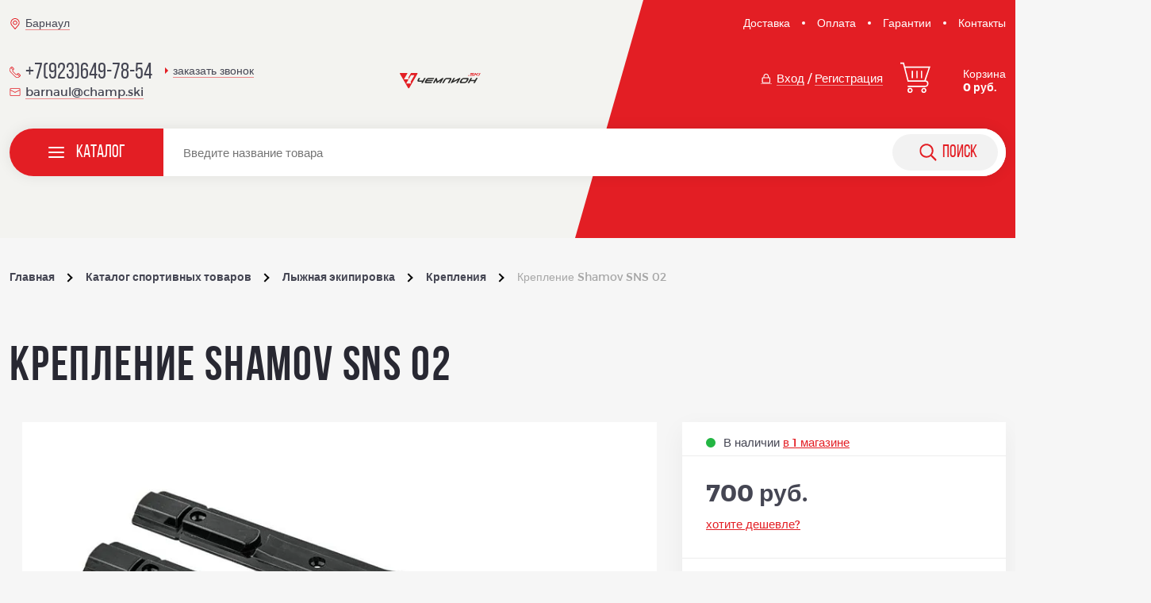

--- FILE ---
content_type: text/html; charset=UTF-8
request_url: https://champ.ski/catalog/item/kreplenie_shamov_sns_02/
body_size: 18289
content:
<!DOCTYPE html>
<html lang="ru">
<head>
    <base href="https://champ.ski" />
    <link rel="canonical" href="https://champ.ski/catalog/item/kreplenie_shamov_sns_02/" />
    
    <!-- Combined & minified CSS -->
    <link rel="stylesheet" href="/local/templates/sport/assets/css/main.min.css?time=1769227446" />
    
    <meta http-equiv="Content-Type" content="text/html; charset=UTF-8" />
<meta name="robots" content="index, follow" />
<meta name="keywords" content="Крепление Shamov SNS 02 в Барнауле, интернет-магазин, спортивные товары, все для спорта, лыжная экипировка, спортивная обувь, экипировка для бега, одежда, велосипеды и аксессуары" />
<meta name="description" content="Крепление Shamov SNS 02 в наличии по самой лучшей цене: 700 руб. ✅ Доставка по России! ✅ Скидки! Покупайте крепление shamov sns 02 в интернет-магазине Чемпион ☎ +7 (923) 649-78-54" />
<script type="text/javascript" data-skip-moving="true">(function(w, d, n) {var cl = "bx-core";var ht = d.documentElement;var htc = ht ? ht.className : undefined;if (htc === undefined || htc.indexOf(cl) !== -1){return;}var ua = n.userAgent;if (/(iPad;)|(iPhone;)/i.test(ua)){cl += " bx-ios";}else if (/Windows/i.test(ua)){cl += ' bx-win';}else if (/Macintosh/i.test(ua)){cl += " bx-mac";}else if (/Linux/i.test(ua) && !/Android/i.test(ua)){cl += " bx-linux";}else if (/Android/i.test(ua)){cl += " bx-android";}cl += (/(ipad|iphone|android|mobile|touch)/i.test(ua) ? " bx-touch" : " bx-no-touch");cl += w.devicePixelRatio && w.devicePixelRatio >= 2? " bx-retina": " bx-no-retina";var ieVersion = -1;if (/AppleWebKit/.test(ua)){cl += " bx-chrome";}else if (/Opera/.test(ua)){cl += " bx-opera";}else if (/Firefox/.test(ua)){cl += " bx-firefox";}ht.className = htc ? htc + " " + cl : cl;})(window, document, navigator);</script>

<link href="/bitrix/js/ui/design-tokens/dist/ui.design-tokens.min.css?176149988822029" type="text/css"  rel="stylesheet" />
<link href="/bitrix/js/ui/fonts/opensans/ui.font.opensans.min.css?17614998882320" type="text/css"  rel="stylesheet" />
<link href="/bitrix/js/main/popup/dist/main.popup.bundle.min.css?176149988726598" type="text/css"  rel="stylesheet" />






<!-- dev2fun module opengraph -->
<meta property="og:title" content="Крепление Shamov SNS 02  купить в в Барнауле недорого: цена, фото, отзывы &mdash;  Интернет-магазине Чемпион"/>
<meta property="og:description" content="Крепление Shamov SNS 02 в наличии по самой лучшей цене: 700 руб. ✅ Доставка по России! ✅ Скидки! Покупайте крепление shamov sns 02 в интернет-магазине Чемпион ☎..."/>
<meta property="og:url" content="https://champ.ski/catalog/item/kreplenie_shamov_sns_02/"/>
<meta property="og:type" content="website"/>
<meta property="og:site_name" content="Чемпион - интернет-магазин спортивных товаров"/>
<meta property="og:image" content="https://champ.ski/upload/iblock/952/eru444ozeng9vhq1lg9mac8yotvjt585.jpg"/>
<meta property="og:image:type" content="image/jpeg"/>
<meta property="og:image:width" content="1095"/>
<meta property="og:image:height" content="600"/>
<!-- /dev2fun module opengraph -->

    <title>
        Крепление Shamov SNS 02  купить в в Барнауле недорого: цена, фото, отзывы —  Интернет-магазине Чемпион    </title>
    
    <meta name="viewport" content="width=device-width, initial-scale=1, maximum-scale=1" />

    <meta name="yandex-verification" content="c857fe33d62a85e3" />
    <meta name="yandex-verification" content="86b994a3bafc4704" />
    <meta name="yandex-verification" content="074a2896b98f49bd" />

        <!-- Yandex.Metrika counter -->
        <!-- /Yandex.Metrika counter -->
   

    
        
    <meta property="og:title" content="Крепление Shamov SNS 02" />
<meta property="og:type" content="website" />
<meta property="og:url" content="https://champ.ski" />
    <meta property="og:image" content="https://champ.ski/upload/resize_cache/iblock/952/720_420_1/eru444ozeng9vhq1lg9mac8yotvjt585.jpg" />

    <link rel="apple-touch-icon" sizes="180x180" href="/apple-touch-icon.png"/>
    <link rel="icon" type="image/png" sizes="32x32" href="/favicon-32x32.png"/>
    <link rel="icon" type="image/png" sizes="16x16" href="/favicon-16x16.png"/>
    <link rel="manifest" href="/site.webmanifest"/>
    <link rel="mask-icon" href="/safari-pinned-tab.svg" color="#5bbad5"/>
    <meta name="msapplication-TileColor" content="#da532c"/>
    <meta name="theme-color" content="#ffffff"/>
</head>
<body class="page">
    <!-- Yandex.Metrika noscript -->
    <noscript><div><img src="https://mc.yandex.ru/watch/56207977" style="position:absolute; left:-9999px;" alt="" /></div></noscript>
    <!-- /Yandex.Metrika noscript -->
    
    <div id="panel">
            </div>

        <header class="header  header_inner">

            <div class="header__top">
                <div class="header__container container container__top container__city">

                    <div class="change-city-block">
    <p>Ваш город: <strong>Барнаул</strong>?</p>
    <a href="javascript:void(0);" data-modal-open="modal-cities">Изменить</a>
</div>

                    <div class="header__address link_ico link_underline" data-modal-open="modal-cities">
                        <div class="link link__ico link__ico_highlight">
                            <svg>
                                <use xlink:href="/local/templates/sport/assets/img/symbols.svg#place"></use>
                            </svg>
                        </div>
                        <span class="link">Барнаул</span>
                    </div>

                    

    <ul class="links links_header links_inline">

                                <li class="links__item"><a href="/delivery/" title="Доставка">Доставка</a></li>
        
                                <li class="links__item"><a href="/payment/" title="Оплата">Оплата</a></li>
        
                                <li class="links__item"><a href="/guarantees/" title="Гарантии">Гарантии</a></li>
        
                                <li class="links__item"><a href="/contacts/" title="Контакты">Контакты</a></li>
        
        
    </ul>

                </div>
            </div>
            <div class="header__main">
                <div class="header__container container container_flex">
                    <div class="header__menu">
                        <button class="menu-btn">
                            <svg>
                                <use xlink:href="/local/templates/sport/assets/img/symbols.svg#svg-ico-menu"></use>
                            </svg>
                        </button>
                        <div class="menu">
                            <div class="menu__top">
                                <div class="search">
                                    <div class="search__ico">
                                        <svg>
                                            <use
                                                xlink:href="/local/templates/sport/assets/img/symbols.svg#svg-ico-search">
                                            </use>
                                        </svg>
                                    </div>
                                    <form action="/search/" class="search__input">
                                        <input name="q" type="search" />
                                    </form>
                                </div>
                            </div>

                            <div class="menu__main">
                                                                <nav class="navigator">
                                    <ul class="navigator__list">
                                                                                <li class="navigator__item">
                                                                                            <a class="navigator__link" href="/catalog/lyzhnaya_ekipirovka/">
                                                                                                                                                            <div class="navigator__link-ico">
                                                        <svg>
                                                            <use
                                                                xlink:href="/local/templates/sport/assets/img/symbols.svg#svg-nav-ski">
                                                            </use>
                                                        </svg>
                                                    </div>
                                                                                                        <span>Лыжная экипировка</span>
                                                </a>
                                        </li>
                                                                                <li class="navigator__item">
                                                                                            <a class="navigator__link" href="/catalog/aksessuary_/">
                                                                                                                                                            <div class="navigator__link-ico">
                                                        <svg>
                                                            <use
                                                                xlink:href="/local/templates/sport/assets/img/symbols.svg#bandana">
                                                            </use>
                                                        </svg>
                                                    </div>
                                                                                                        <span> Аксессуары </span>
                                                </a>
                                        </li>
                                                                                <li class="navigator__item">
                                                                                            <a class="navigator__link" href="/catalog/sportivnaya_obuv/">
                                                                                                                                                            <div class="navigator__link-ico">
                                                        <svg>
                                                            <use
                                                                xlink:href="/local/templates/sport/assets/img/symbols.svg#svg-nav-shoes">
                                                            </use>
                                                        </svg>
                                                    </div>
                                                                                                        <span>Спортивная обувь</span>
                                                </a>
                                        </li>
                                                                                <li class="navigator__item">
                                                                                            <a class="navigator__link" href="/catalog/begovaya_ekipirovka/">
                                                                                                                                                            <div class="navigator__link-ico">
                                                        <svg>
                                                            <use
                                                                xlink:href="/local/templates/sport/assets/img/symbols.svg#svg-nav-run">
                                                            </use>
                                                        </svg>
                                                    </div>
                                                                                                        <span>Беговая экипировка</span>
                                                </a>
                                        </li>
                                                                                <li class="navigator__item">
                                                                                            <a class="navigator__link" href="/catalog/ochki_i_vizory/">
                                                                                                                                                            <div class="navigator__link-ico">
                                                        <svg>
                                                            <use
                                                                xlink:href="/local/templates/sport/assets/img/symbols.svg#glasses">
                                                            </use>
                                                        </svg>
                                                    </div>
                                                                                                        <span>Очки и визоры</span>
                                                </a>
                                        </li>
                                                                                <li class="navigator__item">
                                                                                            <a class="navigator__link" href="/catalog/odezhda/">
                                                                                                                                                            <div class="navigator__link-ico">
                                                        <svg>
                                                            <use
                                                                xlink:href="/local/templates/sport/assets/img/symbols.svg#svg-nav-clothes">
                                                            </use>
                                                        </svg>
                                                    </div>
                                                                                                        <span>Одежда</span>
                                                </a>
                                        </li>
                                                                                <li class="navigator__item">
                                                                                            <a class="navigator__link" href="/catalog/velosipedy_i_ekipirovka/">
                                                                                                                                                            <div class="navigator__link-ico">
                                                        <svg>
                                                            <use
                                                                xlink:href="/local/templates/sport/assets/img/symbols.svg#svg-nav-bicycle">
                                                            </use>
                                                        </svg>
                                                    </div>
                                                                                                        <span>Велосипеды и экипировка</span>
                                                </a>
                                        </li>
                                                                                <li class="navigator__item">
                                                                                            <a class="navigator__link" href="/catalog/igrovye_vidy_sporta/">
                                                                                                                                                            <div class="navigator__link-ico">
                                                        <svg>
                                                            <use
                                                                xlink:href="/local/templates/sport/assets/img/symbols.svg#svg-nav-sports">
                                                            </use>
                                                        </svg>
                                                    </div>
                                                                                                        <span>Игровые виды спорта</span>
                                                </a>
                                        </li>
                                                                                <li class="navigator__item">
                                                                                            <a class="navigator__link" href="/catalog/raznoe/">
                                                                                                                                                            <div class="navigator__link-ico">
                                                        <svg>
                                                            <use
                                                                xlink:href="/local/templates/sport/assets/img/symbols.svg#dumbbells">
                                                            </use>
                                                        </svg>
                                                    </div>
                                                                                                        <span>Разное</span>
                                                </a>
                                        </li>
                                                                                <li class="navigator__item">
                                                                                            <a class="navigator__link" href="/catalog/sportivnoe_pitanie/">
                                                                                                                                                            <div class="navigator__link-ico">
                                                        <svg>
                                                            <use
                                                                xlink:href="/local/templates/sport/assets/img/symbols.svg#supplement">
                                                            </use>
                                                        </svg>
                                                    </div>
                                                                                                        <span>Спортивное питание</span>
                                                </a>
                                        </li>
                                                                                <li>
                                            <a class="navigator__all" href="/catalog/">Весь каталог</a>
                                        </li>
                                    </ul>
                                    <div class="header-search">
                                        <a class="button-search" href="#">
                                            <svg>
                                                <use
                                                    xlink:href="/local/templates/sport/assets/img/symbols.svg#svg-ico-search">
                                                </use>
                                            </svg>
                                        </a>
                                    </div>
                                </nav>
                                                                

    <ul class="links links_header links_inline">

                                <li class="links__item"><a href="/brands/" title="Производители">Производители</a></li>
        
                                <li class="links__item"><a href="/bonus/" title="Бонусная программа">Бонусная программа</a></li>
        
                                <li class="links__item"><a href="/delivery/" title="Доставка">Доставка</a></li>
        
                                <li class="links__item"><a href="/payment/" title="Оплата">Оплата</a></li>
        
                                <li class="links__item"><a href="/guarantees/" title="Гарантии">Гарантии</a></li>
        
                                <li class="links__item"><a href="/size/" title="Размерная сетка">Размерная сетка</a></li>
        
                                <li class="links__item"><a href="/contacts/" title="Контакты">Контакты</a></li>
        
                                <li class="links__item"><a href="/news/" title="Новости">Новости</a></li>
        
                                <li class="links__item"><a href="/about/" title="О нас">О нас</a></li>
        
                                <li class="links__item"><a href="/map/" title="Карта сайта">Карта сайта</a></li>
        
        
    </ul>


                                                                <div class="menu__login">
                                    <a class="link link_ico link_size-s link_underline" data-modal-open="modal-login"
                                        data-modal-tab="0">
                                        <div class="link__ico">
                                            <svg>
                                                <use
                                                    xlink:href="/local/templates/sport/assets/img/symbols.svg#svg-ico-lock">
                                                </use>
                                            </svg>
                                        </div>
                                        <span>Вход</span>
                                    </a>
                                    <span>/</span>
                                    <a class="link link_size-s link_underline" data-modal-open="modal-login"
                                        data-modal-tab="1"><span>Регистрация</span></a>
                                </div>
                                
                                <div class="tel">
                                    <a class="tel__link link link_ico link_size-xl" href="tel:+7(923)649-78-54">
                                        <div class="link__ico link__ico_highlight">
                                            <svg>
                                                <use
                                                    xlink:href="/local/templates/sport/assets/img/symbols.svg#svg-ico-tel">
                                                </use>
                                            </svg>
                                        </div>
                                        <span>+7(923)649-78-54</span>
                                    </a>
                                    <button class="tel__call" data-modal-open="modal-call" data-title="заказать звонок">
                                        <span class="modal-js-btn">заказать звонок</span></button>
                                </div>
                                <a class="link link_ico link_size-s link_underline"
                                    href="mailto:barnaul@champ.ski">
                                    <div class="link__ico link__ico_highlight">
                                        <svg>
                                            <use
                                                xlink:href="/local/templates/sport/assets/img/symbols.svg#svg-ico-mail">
                                            </use>
                                        </svg>
                                    </div>
                                    <span>barnaul@champ.ski</span>
                                </a>

                                <div class="header__address link_ico link_underline" data-modal-open="modal-cities">
                                    <div class="link link__ico link__ico_highlight">
                                        <svg>
                                            <use xlink:href="/local/templates/sport/assets/img/symbols.svg#place">
                                            </use>
                                        </svg>
                                    </div>
                                    <span class="link">Барнаул</span>
                                </div>
                            </div>
                        </div>
                    </div>
                    <div class="header__block">
                        <div class="tel"><a class="tel__link link link_ico link_size-xl"
                                href="tel:+7(923)649-78-54">
                                <div class="link__ico link__ico_highlight">
                                    <svg>
                                        <use xlink:href="/local/templates/sport/assets/img/symbols.svg#svg-ico-tel">
                                        </use>
                                    </svg>
                                </div>
                                <span>+7(923)649-78-54</span>
                            </a>
                            <button class="tel__call modal-js-btn" data-modal-open="modal-call"
                                data-title="заказать звонок"><span>заказать звонок</span></button>
                        </div>
                        <a class="link link_ico link_size-s link_underline"
                            href="mailto:barnaul@champ.ski">
                            <div class="link__ico link__ico_highlight">
                                <svg>
                                    <use xlink:href="/local/templates/sport/assets/img/symbols.svg#svg-ico-mail">
                                    </use>
                                </svg>
                            </div>
                            <span>barnaul@champ.ski</span>
                        </a>
                    </div>
                    <div class="header__block">
                        <a class="logotype logotype_header" href="../" title="Магазин спортивных товаров Чемпион">
                            <div class="logotype__image">
                                <img src="/local/templates/sport/assets/img/logo_black.svg"
                                    alt="Магазин спортивных товаров Чемпион" />
                                <!--                                <span>Магазин спортивных товаров</span>-->
                            </div>
                        </a>
                    </div>
                    <div class="header__block">

                                                <div class="header__login">
                            <button class="link link_ico link_size-s link_underline link_color-white"
                                data-modal-open="modal-login" data-modal-tab="0">
                                <span class="link__ico">
                                    <svg>
                                        <use
                                            xlink:href="/local/templates/sport/assets/img/symbols.svg#svg-ico-lock">
                                        </use>
                                    </svg>
                                </span>
                                <span>Вход</span>
                            </button>
                            <span> /</span>
                            <button class="link link_size-s link_underline link_color-white"
                                data-modal-open="modal-login" data-modal-tab="1">
                                <span>Регистрация</span>
                            </button>
                        </div>
                        
                        <a class="cart js-cart" href="/cart/">
                            <div class="cart__ico" >
                                <svg>
                                    <use xlink:href="/local/templates/sport/assets/img/symbols.svg#svg-ico-cart">
                                    </use>
                                </svg>
                            </div>
                            <div class="cart__text">
                                <p>Корзина <strong>0 руб.</strong></p>
                            </div>
                        </a>
                    </div>
                </div>
            </div>

            
            <div class="header__navigator">
                <div class="header__container container header__container_new">
                    <div class="navigator navigator_new">
                        <a href="javascript:void(0);" class="menu-trigger">
                            <div class="burger">
                                <span class="burger__line"></span>
                                <span class="burger__line"></span>
                                <span class="burger__line"></span>
                            </div>
                            <span class="menu-trigger__span">
                                Каталог
                            </span>
                        </a>
                        <div class="desktop-search-new">
                            <div class="search search_desktop search_desktop-new">
                                <form action="/search/" class="search__input search__input_new">
                                    <input name="q" type="search" class="js-ajax-search"
                                        placeholder="Введите название товара" spellcheck="false" autocomplete="off">
                                    <button class="button-search button-search_desktop button-search_desktop-new"
                                        type="submit">
                                        <svg>
                                            <use
                                                xlink:href="/local/templates/sport/assets/img/symbols.svg#svg-ico-search">
                                            </use>
                                        </svg>
                                        <span>
                                            поиск
                                        </span>
                                    </button>
                                </form>
                                <ul class="search-list js-ajax-list"></ul>
                            </div>
                        </div>
                    </div>
                    <nav class="new-navigation">
                        <ul class="new-navigation__list">
                                                        <li class="new-navigation__item">
                                                                    <a class="navigator__link" href="/catalog/lyzhnaya_ekipirovka/">
                                                                                                                        <div class="navigator__link-ico">
                                            <svg>
                                                <use
                                                    xlink:href="/local/templates/sport/assets/img/symbols.svg#svg-nav-ski">
                                                </use>
                                            </svg>
                                        </div>
                                                                                <span>Лыжная экипировка</span>
                                    </a>
                            </li>
                                                        <li class="new-navigation__item">
                                                                    <a class="navigator__link" href="/catalog/aksessuary_/">
                                                                                                                        <div class="navigator__link-ico">
                                            <svg>
                                                <use
                                                    xlink:href="/local/templates/sport/assets/img/symbols.svg#bandana">
                                                </use>
                                            </svg>
                                        </div>
                                                                                <span> Аксессуары </span>
                                    </a>
                            </li>
                                                        <li class="new-navigation__item">
                                                                    <a class="navigator__link" href="/catalog/sportivnaya_obuv/">
                                                                                                                        <div class="navigator__link-ico">
                                            <svg>
                                                <use
                                                    xlink:href="/local/templates/sport/assets/img/symbols.svg#svg-nav-shoes">
                                                </use>
                                            </svg>
                                        </div>
                                                                                <span>Спортивная обувь</span>
                                    </a>
                            </li>
                                                        <li class="new-navigation__item">
                                                                    <a class="navigator__link" href="/catalog/begovaya_ekipirovka/">
                                                                                                                        <div class="navigator__link-ico">
                                            <svg>
                                                <use
                                                    xlink:href="/local/templates/sport/assets/img/symbols.svg#svg-nav-run">
                                                </use>
                                            </svg>
                                        </div>
                                                                                <span>Беговая экипировка</span>
                                    </a>
                            </li>
                                                        <li class="new-navigation__item">
                                                                    <a class="navigator__link" href="/catalog/ochki_i_vizory/">
                                                                                                                        <div class="navigator__link-ico">
                                            <svg>
                                                <use
                                                    xlink:href="/local/templates/sport/assets/img/symbols.svg#glasses">
                                                </use>
                                            </svg>
                                        </div>
                                                                                <span>Очки и визоры</span>
                                    </a>
                            </li>
                                                        <li class="new-navigation__item">
                                                                    <a class="navigator__link" href="/catalog/odezhda/">
                                                                                                                        <div class="navigator__link-ico">
                                            <svg>
                                                <use
                                                    xlink:href="/local/templates/sport/assets/img/symbols.svg#svg-nav-clothes">
                                                </use>
                                            </svg>
                                        </div>
                                                                                <span>Одежда</span>
                                    </a>
                            </li>
                                                        <li class="new-navigation__item">
                                                                    <a class="navigator__link" href="/catalog/velosipedy_i_ekipirovka/">
                                                                                                                        <div class="navigator__link-ico">
                                            <svg>
                                                <use
                                                    xlink:href="/local/templates/sport/assets/img/symbols.svg#svg-nav-bicycle">
                                                </use>
                                            </svg>
                                        </div>
                                                                                <span>Велосипеды и экипировка</span>
                                    </a>
                            </li>
                                                        <li class="new-navigation__item">
                                                                    <a class="navigator__link" href="/catalog/igrovye_vidy_sporta/">
                                                                                                                        <div class="navigator__link-ico">
                                            <svg>
                                                <use
                                                    xlink:href="/local/templates/sport/assets/img/symbols.svg#svg-nav-sports">
                                                </use>
                                            </svg>
                                        </div>
                                                                                <span>Игровые виды спорта</span>
                                    </a>
                            </li>
                                                        <li class="new-navigation__item">
                                                                    <a class="navigator__link" href="/catalog/raznoe/">
                                                                                                                        <div class="navigator__link-ico">
                                            <svg>
                                                <use
                                                    xlink:href="/local/templates/sport/assets/img/symbols.svg#dumbbells">
                                                </use>
                                            </svg>
                                        </div>
                                                                                <span>Разное</span>
                                    </a>
                            </li>
                                                        <li class="new-navigation__item">
                                                                    <a class="navigator__link" href="/catalog/sportivnoe_pitanie/">
                                                                                                                        <div class="navigator__link-ico">
                                            <svg>
                                                <use
                                                    xlink:href="/local/templates/sport/assets/img/symbols.svg#supplement">
                                                </use>
                                            </svg>
                                        </div>
                                                                                <span>Спортивное питание</span>
                                    </a>
                            </li>
                                                    </ul>
                        <a href="/catalog/" class="button new-navigation__all">Весь каталог</a>
                    </nav>
                </div>
            </div>
            
            
            


    <a class="cart js-cart cart__detail cart__detail_block cart__detail_none" href="/cart/">
        <div class="cart__ico" >
            <svg>
                <use xlink:href="/local/templates/sport/assets/img/symbols.svg#svg-ico-cart"></use>
            </svg>
        </div>
        <div class="cart__text">
            <p>Корзина <strong>0 руб.</strong></p>
        </div>
    </a>


        </header>
        <main class="page__content" role="main">
                        <div class="breadcrumbs">
                <div class="breadcrumbs__container container">
                    <ul class="breadcrumbs__list" itemscope itemtype="http://schema.org/BreadcrumbList">
			<li class="breadcrumbs__item" id="bx_breadcrumb_0" itemprop="itemListElement" itemscope itemtype="http://schema.org/ListItem">
				<a href="/" class="breadcrumbs__link" title="Главная" itemprop="item">
					<span itemprop="name">Главная</span>
				</a>
				<meta itemprop="position" content="1" />
			</li>
			<li class="breadcrumbs__item" id="bx_breadcrumb_1" itemprop="itemListElement" itemscope itemtype="http://schema.org/ListItem">
				<a href="/catalog/" class="breadcrumbs__link" title="Каталог спортивных товаров" itemprop="item">
					<span itemprop="name">Каталог спортивных товаров</span>
				</a>
				<meta itemprop="position" content="2" />
			</li>
			<li class="breadcrumbs__item" id="bx_breadcrumb_2" itemprop="itemListElement" itemscope itemtype="http://schema.org/ListItem">
				<a href="/catalog/lyzhnaya_ekipirovka/" class="breadcrumbs__link" title="Лыжная экипировка" itemprop="item">
					<span itemprop="name">Лыжная экипировка</span>
				</a>
				<meta itemprop="position" content="3" />
			</li>
			<li class="breadcrumbs__item" id="bx_breadcrumb_3" itemprop="itemListElement" itemscope itemtype="http://schema.org/ListItem">
				<a href="/catalog/lyzhnaya_ekipirovka/krepleniya/" class="breadcrumbs__link" title="Крепления" itemprop="item">
					<span itemprop="name">Крепления</span>
				</a>
				<meta itemprop="position" content="4" />
			</li>
			<li class="breadcrumbs__item" itemprop="itemListElement" itemscope itemtype="http://schema.org/ListItem">
				<a href="" class="breadcrumbs__link breadcrumbs__link_active" title="Крепление Shamov SNS 02" itemprop="item">
					<span itemprop="name">Крепление Shamov SNS 02</span>
				</a>
				<meta itemprop="position" content="5" />
			</li></ul>                </div>
            </div>
            
    

<div class="page__modals">
    <div class="modal modal_size-m" data-modal="modal-store">
        <button class="modal__close" data-izimodal-close="data-izimodal-close">
        </button>
        <div class="modal__wrapper">
            <header class="modal__header">
                <div class="modal__title">Наличие товара</span>
                </div>
            </header>

            
                                    <div class="message message_warning message_info">
                        <div class="message__content">
                            <p>
                                Доставка <strong>по России</strong> в течение 7-10 рабочих дней
                            </p>
                        </div>
                    </div>
                
                <div class="modal__content">
                    <div class="store">
                        <ul class="store__list">

                                                        
                                
                                                                        <li class="store__item">
                                        <div>
                                            <div class="store__city">Склад Барнаул</div>
                                                                                            <div>Доставим со склада в магазин за 3 часа</div>
                                                                                    </div>
                                        <div>
                                                                                            Наличие: <span class="store__color store__color_green" data-amount="8">Много</span>
                                            
                                        </div>
                                    </li>
                                                            
                                
                                                                        <li class="store__item">
                                        <div>
                                            <div class="store__city">Магазин Барнаул</div>
                                                                                            <div class="store__name">Магазин / Пункт выдачи</div>
                                                <div class="store__address">пр.Красноармейский, 4/57</div>
                                                <div class="store__time">Ежедневно с 09:00 до 19:00</div>
                                                                                    </div>
                                        <div>
                                                                                                                                                Наличие: <span class="store__color store__color_grey" data-amount="0">Нет в наличии</span>
                                                                                            
                                        </div>
                                    </li>
                                                            
                                                                                    </ul>
                    </div>
                </div>
            
        </div>
    </div>
</div>

<section class="section yandex_goal" data-goal="DETAIL_PRODUCT" itemscope itemtype="http://schema.org/Product">
      
            
    <div class="section__container container">
        <div class="section__title">
            <div class="section__block" itemprop="name">
                <h1 class="title title_size-l"><span>Крепление Shamov SNS 02</span></h1>
                            </div>
        </div>
        <div class="section__content section__content_flex">
            <div class="section__main section__main_card">
                <div class="showcase">
                    <div class="slider slider_showcase" data-slider="showcase" data-items="1" itemscope itemtype="http://schema.org/ImageObject">
                        <div class="slider__controls" data-slider-controls="data-slider-controls">
                            <button class="arrow arrow_prev" data-slider-controls-prev="data-slider-controls-prev">
                                <svg>
                                    <use xlink:href="/local/templates/sport/assets/img/symbols.svg#svg-ico-arrow">
                                    </use>
                                </svg>
                            </button>
                            <button class="arrow arrow_next" data-slider-controls-next="data-slider-controls-next">
                                <svg>
                                    <use xlink:href="/local/templates/sport/assets/img/symbols.svg#svg-ico-arrow">
                                    </use>
                                </svg>
                            </button>
                        </div>

                        <div class="d-none">
                                                            <div itemprop="name">Крепление Shamov SNS 02</div>
                                <div itemprop="description">
                                    Используются для ботинок с подошвой SNS и устанавливаются на гоночные, спортивно-беговые и прогулочные лыжи, а также на лыжероллеры всех модификаций. Система крепления ботинок: механическая.<br />
1 Корпус в сборе 2 шт.<br />
2 Направляющая 2 шт.<br />
3 Шурупы 10 шт.<br />
4 Декоративные защёлки 2 шт.<br />
5 Паспорт 1 шт.<br />
6 Установочный шаблон 1 шт.<br />
7 Индивидуальная упаковка 1 шт.<br />
Размеры индивидуальной упаковки &#40;Д х Ш х В&#41;, мм: 295 х 48 х 50 мм.<br />
Вес изделия, брутто: 260 г.                                </div>
                                                    </div>

                        <ul class="slider__slides" data-slider-slides="data-slider-slides">
                                                            <li class="slider__slide">
                                    <a class="image" itemprop="image" href="/upload/iblock/952/eru444ozeng9vhq1lg9mac8yotvjt585.jpg" data-fancybox="gallery" data-caption="Крепление Shamov SNS 02">
                                        <picture>
                                            <source type="image/webp" srcset="/optimpictures/images/689c71e69e2398141a34ea0e7dc8ee59/eru444ozeng9vhq1lg9mac8yotvjt585.jpg.webp">
                                            
                                            <img src="/upload/resize_cache/iblock/952/720_420_1/eru444ozeng9vhq1lg9mac8yotvjt585.jpg" alt="Крепление Shamov SNS 02" loading="lazy" itemprop="contentUrl" />
                                        </picture>
                                    </a>
                                </li>

                                                    </ul>

                    </div>
                </div>
            </div>
            <div class="section__side section__side_card">
                <div class="info js-size-block">
                    <div class="info__block info__block_inline">

                                                                                    <div class="info__stock info__stock_in"><span>В наличии <a href="javascript:void(0);" class="js-store-modal 333" data-modal-open="modal-store"> в 1 магазине</a></span>
                                </div>
                                                                                    
                    </div>
                    
                    <div class="info__block">

                        <div class="price price_card" itemprop="offers" itemscope="" itemtype="http://schema.org/Offer">
                            
                                <meta itemprop="price" content="700.00">
                                <meta itemprop="priceCurrency" content="RUB">

                                
                                <div class="price__value 111">
                                    <span>700 руб.</span>
                                </div>

                                
                                                    </div>

                        <div class="price-block-link">
                            <a href="/bonus/" target="_blank" class="info__size-link">Хотите дешевле?</a>
                        </div>

                    </div>

                    <div class="info__block">
                        
                        <div class="info__chosen info__chosen_flex">
                            <div class="info__chosen-block">
                                <div class="info__caption"><span>количество:</span>
                                </div>
                                <div class="counter">
                                    <div class="counter__input">
                                        <input class="js-change-count-change" type="number" value="1" data-max="8"/>
                                    </div>
                                    <div class="counter__controls">
                                        <button class="counter__button js-change-count" data-counter-btn="-">
                                        </button>
                                        <button class="counter__button js-change-count counter__button_plus" data-counter-btn="+">
                                        </button>
                                    </div>
                                </div>
                            </div>
                        </div>
                    </div>

                                            <div class="info__block info__block_submit">
                            <button class="button button_size-l button_size-wide button_highlight button_ico button_buy-mobile js-add-basket js-add-basket-detail" 
                                data-id="13594" 
                                data-count="1" 
                                data-name="Крепление Shamov SNS 02" 
                                data-img="/upload/resize_cache/iblock/952/720_420_1/eru444ozeng9vhq1lg9mac8yotvjt585.jpg" 
                                data-price="700">
                                <div class="button__ico">
                                    <svg>
                                        <use xlink:href="/local/templates/sport/assets/img/symbols.svg#svg-ico-cart2">
                                        </use>
                                    </svg>
                                </div>
                                <span>В корзину</span>
                            </button>
                            <button class="link link_click open-modal-contacts modal-js-btn" data-modal-open="modal-call" data-title="купить в один клик"><span>Купить в 1 клик</span></button>
                        </div>
                                    </div>
            </div>
        </div>
        <div class="feautures">
            <ul class="feautures__list">
  <li class="feautures__item">
    <div class="feautures__img">
      <img src="/local/templates/sport/assets/img/feautures/wallet.svg"/>
    </div>
    <div class="feautures__name"><span>Гибкая ценовая политика</span>
    </div>
  </li>
  <li class="feautures__item">
    <div class="feautures__img feautures__img_decorate">
      <img src="/local/templates/sport/assets/img/feautures/support.svg" style="width: 48px; height: 48px;"/>
    </div>
    <div class="feautures__name"><span>Гарантийное обслуживание</span>
    </div>
  </li>
  <li class="feautures__item">
    <div class="feautures__img feautures__img_decorate">
      <img src="/local/templates/sport/assets/img/feautures/target.svg"/>
    </div>
    <div class="feautures__name"><span>Индивидуальный подход</span>
    </div>
  </li>
  <li class="feautures__item">
    <div class="feautures__img">
      <img src="/local/templates/sport/assets/img/feautures/manager.svg"/>
    </div>
    <div class="feautures__name"><span>Компетентные и опытные консультанты</span>
    </div>
  </li>
</ul>
        </div>

                    <div class="section__content section__content_flex">
                <div class="section__main section__main_card">
                    <div class="tabs" data-tabs="card">
                        <ul class="tabs__list">

                                                            <li class="tabs__item">
                                    <button class="tab" data-tab="1">
                                        <div class="tab__ico">
                                            <svg>
                                                <use xlink:href="/local/templates/sport/assets/img/symbols.svg#svg-ico-document">
                                                </use>
                                            </svg>
                                        </div>
                                        <div class="tab__name">
                                            <span>Описание</span>

                                        </div>
                                    </button>
                                </li>
                            
                                                            <li class="tabs__item">
                                    <button class="tab" data-tab="0">
                                        <div class="tab__ico">
                                            <svg>
                                                <use xlink:href="/local/templates/sport/assets/img/symbols.svg#svg-ico-listing">
                                                </use>
                                            </svg>
                                        </div>
                                        <div class="tab__name"><span>Характеристики</span>
                                        </div>
                                    </button>
                                </li>
                            
                            
                        </ul>

                        <div class="tabs__content"></div>
                    </div>

                    <div data-tabs-content="card">

                                                    <div data-tab-content="0">
                                <div class="table table_characteristics" data-table-lines="10">
                                    <table>
                                        <tbody class="table__body">
                                                                                            <tr class="table__row">
                                                    <td class="table__cell" 468>
                                                        <span>Производитель:</span>
                                                    </td>
                                                    <td class="table__cell"><span>Shamov</span>
                                                    </td>
                                                </tr>
                                                                                            <tr class="table__row">
                                                    <td class="table__cell" 602>
                                                        <span>Стиль:</span>
                                                    </td>
                                                    <td class="table__cell"><span>Universal/COMBI</span>
                                                    </td>
                                                </tr>
                                                                                            <tr class="table__row">
                                                    <td class="table__cell" 603>
                                                        <span>Тип крепления:</span>
                                                    </td>
                                                    <td class="table__cell"><span>SNS</span>
                                                    </td>
                                                </tr>
                                                                                    </tbody>
                                    </table>
                                </div>
                            </div>
                                                                            <div data-tab-content="1">
                                <div class="content" itemprop="description">
                                    <p>
                                        Используются для ботинок с подошвой SNS и устанавливаются на гоночные, спортивно-беговые и прогулочные лыжи, а также на лыжероллеры всех модификаций. Система крепления ботинок: механическая.<br />
1 Корпус в сборе 2 шт.<br />
2 Направляющая 2 шт.<br />
3 Шурупы 10 шт.<br />
4 Декоративные защёлки 2 шт.<br />
5 Паспорт 1 шт.<br />
6 Установочный шаблон 1 шт.<br />
7 Индивидуальная упаковка 1 шт.<br />
Размеры индивидуальной упаковки &#40;Д х Ш х В&#41;, мм: 295 х 48 х 50 мм.<br />
Вес изделия, брутто: 260 г.                                    </p>

                                                                    </div>
                            </div>
                        
                                            </div>
                </div>
                <div class="section__side section__side_card section__side_modal modal-js-btn" data-title="получить консультацию" data-modal-open="modal-call">
                    <div class="consult" style="background-image: url(/local/templates/sport/assets/img/consult.jpg)">
                        <div class="consult__tel">
                            <svg>
                                <use xlink:href="/local/templates/sport/assets/img/symbols.svg#svg-ico-tel2"></use>
                            </svg>
                        </div>
                        <div class="consult__content">
                            <div class="consult__title"><span class="title title_size-l">Стань чемпионом!</span>
                            </div>
                            <button class="button button_white-border open-modal-contacts ">
                                <span>Получить консультацию</span>
                            </button>
                        </div>
                    </div>
                </div>
            </div>
            </div>
</section>


    




    <section class="section section_background">
        <div class="section__container container">
            <div class="section__title">
                <div class="section__block">
                    <div class="title">
                        <span>Похожие товары</span>
                    </div>
                    <div class="section__text">
                        <p>Возможно, Вам будут интересны следующие товары:</p>
                    </div>
                </div>
            </div>
            <div class="section__content">
                <div class="slider slider_items" data-slider="items" data-items="4">
                    <div class="slider__controls" data-slider-controls="data-slider-controls">
                        <button class="arrow arrow_prev" data-slider-controls-prev="data-slider-controls-prev">
                            <svg>
                                <use xlink:href="/local/templates/sport/assets/img/symbols.svg#svg-ico-arrow"></use>
                            </svg>
                        </button>
                        <button class="arrow arrow_next" data-slider-controls-next="data-slider-controls-next">
                            <svg>
                                <use xlink:href="/local/templates/sport/assets/img/symbols.svg#svg-ico-arrow"></use>
                            </svg>
                        </button>
                    </div>
                    <ul class="slider__slides" data-slider-slides="data-slider-slides">

                                                    
    
<li class="slider__slide" >
    <div class="item">

        
        
        <div class="item__top">

                            <div class="info__stock info__stock_in"><span>В наличии</span></div>
            
        </div>

        <a class="item__main" href="/catalog/item/s50019_beg_krepleniya_fischer_turnamic_race_pro_skate/">
            <div class="item__image">
                <picture>
                    <source type="image/webp" srcset="/optimpictures/images/91a39af94e363ca102b5e2381a3aa5d5/8fzrgwdzr6xadxuoywijaoxxr67mbrrf.jpg.webp">
                    <img src="/upload/resize_cache/iblock/c80/300_300_1/8fzrgwdzr6xadxuoywijaoxxr67mbrrf.jpg" alt="S50019 Бег. крепления FISCHER TURNAMIC RACE PRO SKATE" title="S50019 Бег. крепления FISCHER TURNAMIC RACE PRO SKATE" loading="lazy" />
                </picture>
            </div>
            <div class="item__title">
                <span>S50019 Бег. крепления FISCHER TURNAMIC RACE PRO SKATE</span>

                                    <span class="item__article">Арт. S50019</span>
                
            </div>
        </a>

        <div class="item__bottom">

            
                <div class="item__price">
                    <div class="price">
                        <div class="price__value">
                            <span>9 000 руб.</span>
                        </div>

                                            </div>
                </div>

                <div class="item__buy">

                    <button class="buy js-add-basket" data-id="13057" data-count="1" data-name="S50019 Бег. крепления FISCHER TURNAMIC RACE PRO SKATE" data-img="/upload/resize_cache/iblock/c80/300_300_1/8fzrgwdzr6xadxuoywijaoxxr67mbrrf.jpg" data-price="9 000" data-stock="1">
                        <svg>
                            <use xlink:href="/local/templates/sport/assets/img/symbols.svg#svg-ico-cart2"></use>
                        </svg>
                    </button>
                </div>

            
            
                            <div class="d-none choice-checkbox"></div>
                    </div>
    </div>
</li>
                                                    
    
<li class="slider__slide" >
    <div class="item">

        
        
        <div class="item__top">

                            <div class="info__stock info__stock_in"><span>В наличии</span></div>
            
        </div>

        <a class="item__main" href="/catalog/item/kreplenie_shamov_nnn_03/">
            <div class="item__image">
                <picture>
                    <source type="image/webp" srcset="/optimpictures/images/b29652ccbd4a84bb5408ef634619d0f9/b3kkjyc28vpxf634vaipiu297ppxuaem.jpg.webp">
                    <img src="/upload/resize_cache/iblock/b58/300_300_1/b3kkjyc28vpxf634vaipiu297ppxuaem.jpg" alt="Крепление Shamov NNN 03" title="Крепление Shamov NNN 03" loading="lazy" />
                </picture>
            </div>
            <div class="item__title">
                <span>Крепление Shamov NNN 03</span>

                
            </div>
        </a>

        <div class="item__bottom">

            
                <div class="item__price">
                    <div class="price">
                        <div class="price__value">
                            <span>800 руб.</span>
                        </div>

                                            </div>
                </div>

                <div class="item__buy">

                    <button class="buy js-add-basket" data-id="13113" data-count="1" data-name="Крепление Shamov NNN 03" data-img="/upload/resize_cache/iblock/b58/300_300_1/b3kkjyc28vpxf634vaipiu297ppxuaem.jpg" data-price="800" data-stock="1">
                        <svg>
                            <use xlink:href="/local/templates/sport/assets/img/symbols.svg#svg-ico-cart2"></use>
                        </svg>
                    </button>
                </div>

            
            
                            <div class="d-none choice-checkbox"></div>
                    </div>
    </div>
</li>
                                                    
    
<li class="slider__slide" >
    <div class="item">

        
        
        <div class="item__top">

                            <div class="info__stock info__stock_off"><span>Нет в наличии</span></div>
            
        </div>

        <a class="item__main" href="/catalog/item/l391039_kreplenie_salomon_prolink_carbon_sk/">
            <div class="item__image">
                <picture>
                    <source type="image/webp" srcset="/optimpictures/images/4d9553c4c05e131cff79724b4e9db165/bo6a91ld203f5schc7tmrsrdeoa87s58.jpeg.webp">
                    <img src="/upload/resize_cache/iblock/bd9/300_300_1/bo6a91ld203f5schc7tmrsrdeoa87s58.jpeg" alt="L391039 Крепление SALOMON PROLINK CARBON SK" title="L391039 Крепление SALOMON PROLINK CARBON SK" loading="lazy" />
                </picture>
            </div>
            <div class="item__title">
                <span>L391039 Крепление SALOMON PROLINK CARBON SK</span>

                                    <span class="item__article">Арт. L391039</span>
                
            </div>
        </a>

        <div class="item__bottom">

            
                <div class="item__price">
                    <div class="price">
                        <div class="price__value">
                            <span>4 600 руб.</span>
                        </div>

                                            </div>
                </div>

                <div class="item__buy">

                    <button class="buy js-choice-size" data-id="13130" data-count="1" data-name="L391039 Крепление SALOMON PROLINK CARBON SK" data-img="/upload/resize_cache/iblock/bd9/300_300_1/bo6a91ld203f5schc7tmrsrdeoa87s58.jpeg" data-price="4 600" data-stock="">
                        <svg>
                            <use xlink:href="/local/templates/sport/assets/img/symbols.svg#svg-ico-cart2"></use>
                        </svg>
                    </button>
                </div>

            
            
                            <div class="d-none choice-checkbox"></div>
                    </div>
    </div>
</li>
                                                    
    
<li class="slider__slide" >
    <div class="item">

        
        
        <div class="item__top">

                            <div class="info__stock info__stock_in"><span>В наличии</span></div>
            
        </div>

        <a class="item__main" href="/catalog/item/beg_kreplenie_fischer_race_pro_skate_ifp/">
            <div class="item__image">
                <picture>
                    <source type="image/webp" srcset="/optimpictures/images/2773988be36dd5705fe3c1dfebb64e8d/frd1etthbcsdgk01v5few43c0i9chdgo.jpg.webp">
                    <img src="/upload/resize_cache/iblock/d1b/300_300_1/frd1etthbcsdgk01v5few43c0i9chdgo.jpg" alt="Бег. крепление FISCHER RACE PRO SKATE IFP" title="Бег. крепление FISCHER RACE PRO SKATE IFP" loading="lazy" />
                </picture>
            </div>
            <div class="item__title">
                <span>Бег. крепление FISCHER RACE PRO SKATE IFP</span>

                                    <span class="item__article">Арт. S50020</span>
                
            </div>
        </a>

        <div class="item__bottom">

            
                <div class="item__price">
                    <div class="price">
                        <div class="price__value">
                            <span>9 000 руб.</span>
                        </div>

                                            </div>
                </div>

                <div class="item__buy">

                    <button class="buy js-add-basket" data-id="13140" data-count="1" data-name="Бег. крепление FISCHER RACE PRO SKATE IFP" data-img="/upload/resize_cache/iblock/d1b/300_300_1/frd1etthbcsdgk01v5few43c0i9chdgo.jpg" data-price="9 000" data-stock="1">
                        <svg>
                            <use xlink:href="/local/templates/sport/assets/img/symbols.svg#svg-ico-cart2"></use>
                        </svg>
                    </button>
                </div>

            
            
                            <div class="d-none choice-checkbox"></div>
                    </div>
    </div>
</li>
                                                    
    
<li class="slider__slide" >
    <div class="item">

        
        
        <div class="item__top">

                            <div class="info__stock info__stock_off"><span>Нет в наличии</span></div>
            
        </div>

        <a class="item__main" href="/catalog/item/kreplenie_fischer_nnn_r3_combi_/">
            <div class="item__image">
                <picture>
                    <source type="image/webp" srcset="/optimpictures/images/07e7e7183baaab45e6d7455ba525d946/zr1e8grwkfmzldnrapj8ticqd87tg9yb.jpg.webp">
                    <img src="/upload/resize_cache/iblock/b12/300_300_1/zr1e8grwkfmzldnrapj8ticqd87tg9yb.jpg" alt="Крепление FISCHER NNN R3 Combi " title="Крепление FISCHER NNN R3 Combi " loading="lazy" />
                </picture>
            </div>
            <div class="item__title">
                <span>Крепление FISCHER NNN R3 Combi </span>

                                    <span class="item__article">Арт. S50409</span>
                
            </div>
        </a>

        <div class="item__bottom">

            
                <div class="item__price">
                    <div class="price">
                        <div class="price__value">
                            <span>3 500 руб.</span>
                        </div>

                                            </div>
                </div>

                <div class="item__buy">

                    <button class="buy js-choice-size" data-id="13207" data-count="1" data-name="Крепление FISCHER NNN R3 Combi " data-img="/upload/resize_cache/iblock/b12/300_300_1/zr1e8grwkfmzldnrapj8ticqd87tg9yb.jpg" data-price="3 500" data-stock="">
                        <svg>
                            <use xlink:href="/local/templates/sport/assets/img/symbols.svg#svg-ico-cart2"></use>
                        </svg>
                    </button>
                </div>

            
            
                            <div class="d-none choice-checkbox"></div>
                    </div>
    </div>
</li>
                                                    
    
<li class="slider__slide" >
    <div class="item">

        
        
        <div class="item__top">

                            <div class="info__stock info__stock_in"><span>В наличии</span></div>
            
        </div>

        <a class="item__main" href="/catalog/item/s50117_beg_krepleniya_fischer_turnamic_race_pro_classic_ifp/">
            <div class="item__image">
                <picture>
                    <source type="image/webp" srcset="/optimpictures/images/6e5d05808173551eb59f530750d0989a/kutnex9vodkcgbjgdtb0r6gt9o8e2e2s.jpg.webp">
                    <img src="/upload/resize_cache/iblock/ceb/300_300_1/kutnex9vodkcgbjgdtb0r6gt9o8e2e2s.jpg" alt="S50117 Бег. крепления FISCHER TURNAMIC RACE PRO CLASSIC IFP" title="S50117 Бег. крепления FISCHER TURNAMIC RACE PRO CLASSIC IFP" loading="lazy" />
                </picture>
            </div>
            <div class="item__title">
                <span>S50117 Бег. крепления FISCHER TURNAMIC RACE PRO CLASSIC IFP</span>

                                    <span class="item__article">Арт. S50117</span>
                
            </div>
        </a>

        <div class="item__bottom">

            
                <div class="item__price">
                    <div class="price">
                        <div class="price__value">
                            <span>9 000 руб.</span>
                        </div>

                                            </div>
                </div>

                <div class="item__buy">

                    <button class="buy js-add-basket" data-id="13208" data-count="1" data-name="S50117 Бег. крепления FISCHER TURNAMIC RACE PRO CLASSIC IFP" data-img="/upload/resize_cache/iblock/ceb/300_300_1/kutnex9vodkcgbjgdtb0r6gt9o8e2e2s.jpg" data-price="9 000" data-stock="1">
                        <svg>
                            <use xlink:href="/local/templates/sport/assets/img/symbols.svg#svg-ico-cart2"></use>
                        </svg>
                    </button>
                </div>

            
            
                            <div class="d-none choice-checkbox"></div>
                    </div>
    </div>
</li>
                                                    
    
<li class="slider__slide" >
    <div class="item">

        
        
        <div class="item__top">

                            <div class="info__stock info__stock_in"><span>В наличии</span></div>
            
        </div>

        <a class="item__main" href="/catalog/item/l391048_kreplenie_salomon_prolink_carbon_cl/">
            <div class="item__image">
                <picture>
                    <source type="image/webp" srcset="/optimpictures/images/bcc2373eac3ff476bd546b08409f19ad/oclkjvo539807u8zh7jkjpyh1zhgq7b2.jpeg.webp">
                    <img src="/upload/resize_cache/iblock/b43/300_300_1/oclkjvo539807u8zh7jkjpyh1zhgq7b2.jpeg" alt="L391048 Крепление SALOMON PROLINK CARBON CL" title="L391048 Крепление SALOMON PROLINK CARBON CL" loading="lazy" />
                </picture>
            </div>
            <div class="item__title">
                <span>L391048 Крепление SALOMON PROLINK CARBON CL</span>

                                    <span class="item__article">Арт. L391048</span>
                
            </div>
        </a>

        <div class="item__bottom">

            
                <div class="item__price">
                    <div class="price">
                        <div class="price__value">
                            <span>4 600 руб.</span>
                        </div>

                                            </div>
                </div>

                <div class="item__buy">

                    <button class="buy js-add-basket" data-id="13217" data-count="1" data-name="L391048 Крепление SALOMON PROLINK CARBON CL" data-img="/upload/resize_cache/iblock/b43/300_300_1/oclkjvo539807u8zh7jkjpyh1zhgq7b2.jpeg" data-price="4 600" data-stock="1">
                        <svg>
                            <use xlink:href="/local/templates/sport/assets/img/symbols.svg#svg-ico-cart2"></use>
                        </svg>
                    </button>
                </div>

            
            
                            <div class="d-none choice-checkbox"></div>
                    </div>
    </div>
</li>
                                                    
    
<li class="slider__slide" >
    <div class="item">

        
        
        <div class="item__top">

                            <div class="info__stock info__stock_in"><span>В наличии</span></div>
            
        </div>

        <a class="item__main" href="/catalog/item/kreplenie_shamov_nnn_01/">
            <div class="item__image">
                <picture>
                    <source type="image/webp" srcset="/optimpictures/images/a79d53f4ebc02a3d8627d332386cdc22/i1j8nxpepnbprsex0kg63y9o3o7iiiwn.jpg.webp">
                    <img src="/upload/resize_cache/iblock/7c2/300_300_1/i1j8nxpepnbprsex0kg63y9o3o7iiiwn.jpg" alt="Крепление Shamov NNN 01" title="Крепление Shamov NNN 01" loading="lazy" />
                </picture>
            </div>
            <div class="item__title">
                <span>Крепление Shamov NNN 01</span>

                
            </div>
        </a>

        <div class="item__bottom">

            
                <div class="item__price">
                    <div class="price">
                        <div class="price__value">
                            <span>800 руб.</span>
                        </div>

                                            </div>
                </div>

                <div class="item__buy">

                    <button class="buy js-add-basket" data-id="13218" data-count="1" data-name="Крепление Shamov NNN 01" data-img="/upload/resize_cache/iblock/7c2/300_300_1/i1j8nxpepnbprsex0kg63y9o3o7iiiwn.jpg" data-price="800" data-stock="1">
                        <svg>
                            <use xlink:href="/local/templates/sport/assets/img/symbols.svg#svg-ico-cart2"></use>
                        </svg>
                    </button>
                </div>

            
            
                            <div class="d-none choice-checkbox"></div>
                    </div>
    </div>
</li>
                                            </ul>
                </div>
            </div>
        </div>
    </section>



</main>

<footer class="footer">
    <div class="footer__main">
        <div class="footer__container container container_flex">
            <div class="footer__block">
                <a class="logotype" href="../" title="Магазин спортивных товаров Чемпион">
                    <div class="logotype__image logotype__image_size-s">
                        <img src="/local/templates/sport/assets/img/logo_white.svg"
                             alt="Магазин спортивных товаров Чемпион"/>
                    </div>
                </a>
                <div class="footer__text">
                    <p>Официальный интернет-магазин компании "Чемпион". </p>
                    <p>
                        Богатый ассортимент спортивных товаров: лыжная экипировка, одежда и обувь для занятия спортом,
                        велосипеды, аксессуары и комплектующие к ним, товары для туризма и активного отдыха.
                    </p>
                    <p>
                        <a href="/delivery/">
                                                            Доставка спортивных товаров по Барнаулу и по всей России
                                                    </a>
                    </p>
                </div>
                <div class="pay-cards">
                    <img src="/local/templates/sport/assets/img/logo1h.png" alt="VisaMastercardPaykeeper"/>
                </div>
            </div>

                            <div class="footer__block">
                    <ul class="links links_undefined">
                                                    <li class="links__item">
                                                                    <a href="/catalog/lyzhnaya_ekipirovka/">Лыжная экипировка</a>
                                                            </li>
                                                    <li class="links__item">
                                                                    <a href="/catalog/aksessuary_/"> Аксессуары </a>
                                                            </li>
                                                    <li class="links__item">
                                                                    <a href="/catalog/sportivnaya_obuv/">Спортивная обувь</a>
                                                            </li>
                                                    <li class="links__item">
                                                                    <a href="/catalog/begovaya_ekipirovka/">Беговая экипировка</a>
                                                            </li>
                                                    <li class="links__item">
                                                                    <a href="/catalog/ochki_i_vizory/">Очки и визоры</a>
                                                            </li>
                                                    <li class="links__item">
                                                                    <a href="/catalog/odezhda/">Одежда</a>
                                                            </li>
                                                    <li class="links__item">
                                                                    <a href="/catalog/velosipedy_i_ekipirovka/">Велосипеды и экипировка</a>
                                                            </li>
                                                    <li class="links__item">
                                                                    <a href="/catalog/igrovye_vidy_sporta/">Игровые виды спорта</a>
                                                            </li>
                                                    <li class="links__item">
                                                                    <a href="/catalog/raznoe/">Разное</a>
                                                            </li>
                                                    <li class="links__item">
                                                                    <a href="/catalog/sportivnoe_pitanie/">Спортивное питание</a>
                                                            </li>
                                            </ul>
                </div>
            
            <div class="footer__block">
                
	<ul class="links links_undefined">

			<li class="links__item"><a href="/brands/" title="Производители">Производители</a></li>
	
			<li class="links__item"><a href="/news/" title="Новости">Новости</a></li>
	
			<li class="links__item"><a href="/blog/" title="Публикации">Публикации</a></li>
	
			<li class="links__item"><a href="/about/" title="О нас">О нас</a></li>
	
			<li class="links__item"><a href="/delivery/" title="Доставка">Доставка</a></li>
	
			<li class="links__item"><a href="/payment/" title="Оплата">Оплата</a></li>
	
			<li class="links__item"><a href="/personal/" title="Политика">Политика</a></li>
	
			<li class="links__item"><a href="/size/" title="Размерная сетка">Размерная сетка</a></li>
	
			<li class="links__item"><a href="/contacts/" title="Контакты">Контакты</a></li>
	
			<li class="links__item"><a href="/map/" title="Карта сайта">Карта сайта</a></li>
	
			<li class="links__item"><a href="/guarantees/" title="Гарантии">Гарантии</a></li>
	
	</ul>

            </div>
            <div class="footer__block">
                <div class="contacts vcard">
                    <ul class="contacts__list" itemscope itemtype="http://schema.org/Organization">
                        <li class="contacts__item"><span class="fn org" itemprop="name">Чемпион</span> - магазин
                            спортивных товаров
                        </li>
                                                    <li class="contacts__item adr" itemprop="address" itemscope
                                itemtype="http://schema.org/PostalAddress">
                                <span>Адрес</span>
                                <span class="locality" itemprop="addressLocality">
                                    Барнаул</span>
                                , <span
                                        class="street-address"
                                        itemprop="streetAddress">ТОЦ Демидовский, пр-т. Красноармейский 15</span>
                                                            </li>
                        
                                                    <li class="contacts__item">
                                <span>График работы </span>
                                <span class="workhours">Ежедневно с 09:00 до 19:00</span>
                            </li>
                                                <li class="contacts__item">
                            <img class="photo d-none"
                                 src="https://champ.ski/local/templates/sport/assets/img/logotype.svg"
                                 alt="Чемпион - магазин спортивных товаров">
                            <span class="ml-0">Тел.</span>
                            <span>

                                <a href="tel:++7(923)649-78-54">
                                    <strong class="tel tel_small"
                                            itemprop="telephone">+7(923)649-78-54</strong>
                                </a>
                            </span>
                        </li>
                        <li class="contacts__item">
                            <span>Email </span>
                            <span>
                                <a href="mailto:barnaul@champ.ski">
                                    <span class="email" itemprop="email">barnaul@champ.ski</span>
                                </a>
                            </span>
                        </li>
                    </ul>
                </div>

                <div class="social">
                    <ul class="social__list">
                                                <li class="social__item">
                            <a class="social__link" href="https://vk.com/champ_ski" target="_blank" title="Вконтакте">
                                <svg>
                                    <use xlink:href="/local/templates/sport/assets/img/symbols.svg#svg-social-vk">
                                    </use>
                                </svg>
                            </a>
                        </li>
                                            </ul>
                </div>
                <div class="pay-cards pay-cards_tab">
                    <img src="/local/templates/sport/assets/img/logo1h.png" alt="VisaMastercardPaykeeper"/>
                </div>
            </div>

        </div>
    </div>
    <div class="footer__bottom">
        <div class="footer__container container container_flex">
            <div class="footer__block footer__block_size-half">
                <p>© 2026 Интернет-магазин Чемпион. Все права защищены</p>
            </div>
            <div class="footer__block footer__block_size-half">
                <p class="copyright">Разработано студией <a href="https://zhrv.pro" target="_blank">ZAHAROV</a></p>
            </div>
        </div>
    </div>

    <div class="footer__bottom footer__bottom_text">
        <div class="footer__container container container_flex">
            <div class="footer__block footer__block_size-half footer__block_size-small">
                <p>Интернет-магазин "Чемпион". Все цены указаны в рублях. Обращаем Ваше внимание на то, что данный
                    интернет-сайт
                    носит исключительно информационный характер и ни при каких условиях информационные материалы и цены,
                    размещенные на сайте, не являются публичной офертой, определяемой положениями Статей 435 и 437
                    Гражданского кодекса РФ. Ваш заказ, включая стоимость и наличие товара, будет подтвержден нашим
                    менеджером посредством выставления счета на указанную вами почту или телефонного звонка.</p>
            </div>

        </div>
    </div>

</footer>

<div class="page__modals">

    <div class="modal modal_size-s" data-modal="modal-map">
        <button class="modal__close" data-izimodal-close="data-izimodal-close">
        </button>
        <div class="modal__wrapper">
            <header class="modal__header">
                <div class="modal__title"><span>Наш магазин</span>
                </div>
            </header>
            <div class="modal__content modal__content_map">
                <div class="map" id="map0"></div>
            </div>
        </div>
    </div>

    <div class="modal modal_size-s" data-modal="modal-item">
        <button class="modal__close" data-izimodal-close="data-izimodal-close">
        </button>
        <div class="modal__wrapper">

            <header class="modal__header">
                <div class="modal__title"><span>Товар добавлен в корзину</span>
                </div>
            </header>

            <div class="modal__content">
                <div class="item-add">
                    <div class="item-add__image"><img src="[data-uri]" alt="" /></div>
                    <div class="item-add__info">
                        <span class="item-add__name"></span><span class="item-add__price"></span>
                    </div>
                </div>
                <div class="modal__buttons">
                    <button class="button button_highlight-border button_highlight-border-grey" data-izimodal-close="data-izimodal-close"><span>продолжить покупки</span>
                    </button>
                    <a class="button button_highlight" href="/cart/"><span>Оформить заказ</span></a>
                </div>
            </div>
        </div>
    </div>

    <div class="modal modal_size-s" data-modal="modal-error">
        <button class="modal__close" data-izimodal-close="data-izimodal-close">
        </button>
        <div class="modal__wrapper">
            <header class="modal__header">
                <div class="modal__title"><span>Извините, товара нет в наличии</span>
                </div>
            </header>
            <div class="modal__content">
                <div class="modal__buttons">
                    <button class="button button_highlight-border button-empty-element" data-izimodal-close="data-izimodal-close"><span>продолжить покупки</span>
                    </button>
                </div>
            </div>
        </div>
    </div>

    <div class="modal modal_size-s" data-modal="modal-error-quantity">
        <button class="modal__close" data-izimodal-close="data-izimodal-close">
        </button>
        <div class="modal__wrapper">
            <header class="modal__header">
                <div class="modal__title"><span>Вы не можете добавить данное количество товаров в корзину.</span>
                </div>
            </header>
            <div class="modal__content">
                <div class="modal__text">   </div>
                <div class="modal__buttons" style="margin: 20px 0px 0px 0px;">
                    <button class="button button_highlight-border button-empty-element" data-izimodal-close="data-izimodal-close"><span>продолжить покупки</span>
                    </button>
                </div>
            </div>
        </div>
    </div>

    <div class="modal modal_size-s" data-modal="modal-order-success">
        <button class="modal__close" data-izimodal-close="data-izimodal-close">
        </button>
        <div class="modal__wrapper">
            <header class="modal__header">
                <div class="modal__title"><span>Ваш заказ принят.</span>
                </div>
            </header>
            <div class="modal__content">
                <p class="modal__success-title">
                    В ближайшее время Мы с Вами свяжемся.
                </p>
                <div class="modal__buttons">
                    <button class="button button_highlight-border button-empty-element" data-izimodal-close="data-izimodal-close"><span>продолжить покупки</span>
                    </button>
                </div>
            </div>
        </div>
    </div>

    <div class="modal modal_size-s modal_choice-size js-size-block" data-modal="choice-size">
        <button class="modal__close" data-izimodal-close="data-izimodal-close">
        </button>
        <div class="modal__wrapper">
            <header class="modal__header">
                <div class="modal__title modal__title_choice">
                    <span>Добавить в корзину</span>
                </div>
            </header>
            <div class="modal__content modal__content_choise">
                <div class="item-add">
                    <div class="item-add__image"><img src="[data-uri]" alt="" /></div>
                    <div class="item-add__info">
                        <span class="item-add__name"></span>
                    </div>
                </div>
            </div>
            <footer class="modal__footer">
                <div class="modal__buttons modal__buttons_choise-size">
                    <div class="modal-select-wrapper">
                        <div class="modal__checkbox">
                        </div>
                    </div>
                    <div class="modal-buy-button">
                        <div class="d-none counter__input">
                            <input type="hidden" value="1">
                        </div>

                                                    <button class="buy js-add-basket js-add-basket-detail buy-button__modal" data-id="" data-count="1">
                                <svg>
                                    <use xlink:href="/local/templates/sport/assets/img/symbols.svg#svg-ico-cart2"></use>
                                </svg>
                                <span>В КОРЗИНУ</span>
                            </button>
                        
                        <button class="d-none buy buy-button__modal" data-modal-open="modal-call" data-title="Купить товар под заказ">
                            <span>Под заказ</span>
                        </button>

                    </div>
                </div>
            </footer>
        </div>
    </div>

    <div class="modal" data-modal="modal-video">
        <button class="modal__close" data-izimodal-close="data-izimodal-close">
        </button>
        <div class="modal__wrapper">
            <div class="modal__content"></div>
        </div>
    </div>

    <div class="modal modal_size-s" data-modal="modal-cities">
        <button class="modal__close" data-izimodal-close="data-izimodal-close">
        </button>
        <div class="modal__wrapper">
            <header class="modal__header">
                <div class="modal__title">
                    <span>Выбор города</span>
                </div>
            </header>
            <div class="modal__content">
                                <ul class="cities-list">
                                            <li class="cities-list__item cities-list__item_grey cities-list__item_active">
                            <a href="javascript:void(0);" class="js-change-domain" data-domain="https://champ.ski/catalog/item/kreplenie_shamov_sns_02/" data-siteid="s1">Барнаул</a>
                        </li>
                                            <li class="cities-list__item  ">
                            <a href="javascript:void(0);" class="js-change-domain" data-domain="https://nsk.champ.ski/catalog/item/kreplenie_shamov_sns_02/" data-siteid="s3">Новосибирск</a>
                        </li>
                                    </ul>
            </div>
        </div>
    </div>

    <div class="modal modal_size-s" data-modal="modal-response">
        <button class="modal__close" data-izimodal-close="data-izimodal-close">
        </button>
        <div class="modal__wrapper">
            <div class="modal__content">
                <div class="modal__title"></div>
                <div class="modal__text"></div>
            </div>
        </div>
    </div>

    <div class="modal modal_size-s" data-modal="modal-recover">
        <button class="modal__close" data-izimodal-close="data-izimodal-close">
        </button>
        <div class="modal__wrapper">
            <header class="modal__header">
                <div class="tabs tabs_modal">
                    <ul class="tabs__list">
                        <li class="tabs__item">
                            <div class="tab">
                                <div class="tab__name"><span>Восстановление пароля</span></div>
                            </div>
                        </li>
                    </ul>
                </div>
            </header>
            <div class="modal__content">
                <form class="form form_modal form-e" data-form="recover">
                    <div class="form__body">
                        <div class="form__line form__line_flex">
                            <div class="form__block form__block_field">
                                <label class="field field_simple">
                                    <span class="field__input">
                                        <input name="EMAIL" type="text" placeholder="Введите e-mail" class="fi req" />
                                    </span>
                                </label>
                            </div>
                        </div>
                    </div>
                    <div class="form__submit form__submit_flex-justify">
                        <button class="button button_highlight-border js-ajax-form"><span>Восстановить</span></button>
                    </div>
                </form>
            </div>
        </div>
    </div>

    <div class="modal modal_size-s" data-modal="modal-call">
        <button class="modal__close" data-izimodal-close="data-izimodal-close"></button>
        <div class="modal__wrapper">
            <header class="modal__header">
                <div class="tabs tabs_modal">
                    <ul class="tabs__list">
                        <li class="tabs__item">
                            <div class="tab">
                                <div class="tab__name">
                                    <span class="tab__span">Заказать звонок</span>
                                </div>
                            </div>
                        </li>
                    </ul>
                </div>
            </header>
            <div class="modal__content">
                <form class="form form_modal form-e" data-form="call">
                    <div class="form__body">
                        <div class="form__line form__line_flex">
                            <div class="form__block form__block_field">
                                <label class="field field_simple">
                                    <span class="field__input">
                                        <input name="NAME" type="text" placeholder="Ваше имя" class="fi req mask-name" />
                                    </span>
                                </label>
                                <label class="field field_simple">
                                    <span class="field__input">
                                        <input name="PHONE" type="text" placeholder="Телефон" class="fi req" data-masked="phone" />
                                    </span>
                                </label>
                                <input class="hidden-input" value="/catalog/item/kreplenie_shamov_sns_02/">
                            </div>
                        </div>
                    </div>
                    <div class="form__line">
                        <div class="form__aggree">
                            <label class="radio radio_simple radio_green">
                                <a href="/personal/" class="radio__name personal-data-link" target="_blank">Нажимая
                                    кнопку «<span class="modal-text-change">Заказать</span>», я даю свое согласие на
                                    обработку моих персональных данных, в соответствии с Федеральным законом от
                                    27.07.2006 года №152-ФЗ «О персональных данных», на условиях и для целей,
                                    определенных в Согласии на обработку персональных данных</a>
                            </label>
                        </div>
                    </div>
                    <div class="form__submit form__submit_flex-justify">
                        <button class="button button_highlight-border js-ajax-form button-modal-change">
                            <span>Заказать</span>
                        </button>
                    </div>
                </form>
            </div>
        </div>
    </div>

    <div class="modal modal_size-s" data-modal="modal-login">

        <button class="modal__close" data-izimodal-close="data-izimodal-close">
        </button>
        <div class="modal__wrapper">
            <header class="modal__header">
                <div class="tabs tabs_modal" data-tabs="modal">
                    <ul class="tabs__list">
                        <li class="tabs__item">
                            <button class="tab" data-tab="0">
                                <span class="tab__name"><span class="tab__text">вход</span>
                                </span>
                            </button>
                        </li>
                        <li class="tabs__item">
                            <button class="tab" data-tab="1">
                                <span class="tab__name"><span class="tab__text">регистрация</span>
                                </span>
                            </button>
                        </li>
                    </ul>
                </div>
            </header>
            <div class="modal__content" data-tabs-content="modal">
                <div data-tab-content="0" class="modal__tab-form">
                    <form class="form form_modal form-e" data-form="login">
                        <div class="modal__title modal__title_form">Вход</div>
                        <div class="form__body">
                            <div class="form__line form__line_flex">
                                <div class="form__block form__block_field">
                                    <label class="field field_simple">
                                        <span class="field__input">
                                            <input name="EMAIL" type="text" placeholder="Введите e-mail" class="fi req" />
                                    </span>
                                    </label>
                                    <label class="field field_simple">
                                        <span class="field__input">
                                            <input name="PASSWORD" type="password" placeholder="Введите пароль" class="fi req" autocomplete="current-password" />
                                        </span>
                                    </label>
                                </div>
                            </div>
                        </div>
                        <div class="form__submit form__submit_flex-justify">
                            <button class="button button_size-fix-s button_highlight-border js-ajax-form">
                                <span>Войти</span>
                            </button>
                            <a class="link link_forget" href="javascript:void(0);" data-modal-open="modal-recover"><span>Забыли пароль</span></a>
                        </div>
                    </form>
                </div>
                <div data-tab-content="1" class="modal__tab-form">
                    <form class="form form_modal form-e" data-form="reg">
                        <div class="modal__title modal__title_form">Регистрация</div>
                        <div class="form__body">
                            <div class="form__line form__line_flex">
                                <div class="form__block form__block_field">
                                    <label class="field field_simple">
                                        <span class="field__input">
                                            <input name="NAME" type="text" placeholder="Ваше имя" class="fi req mask-name" />
                                        </span>
                                    </label>
                                    <label class="field field_simple">
                                        <span class="field__input">
                                            <input name="EMAIL" type="text" placeholder="Электронная почта" class="fi req" />
                                        </span>
                                    </label>
                                    <label class="field field_simple">
                                        <span class="field__input">
                                            <input name="PHONE" type="text" placeholder="Телефон" class="fi" data-masked="phone" />
                                        </span>
                                    </label>
                                    <label class="field field_simple">
                                        <span class="field__input">
                                            <input name="WORK_COMPANY" type="text" placeholder="Лыжный клуб" class="fi" />
                                        </span>
                                    </label>
                                    <label class="field field_simple">
                                        <span class="field__input">
                                            <input name="PASSWORD" type="password" placeholder="Пароль" class="fi req" autocomplete="current-password" />
                                        </span>
                                    </label>
                                </div>
                            </div>
                            <div class="form__line">
                                <div class="form__aggree">
                                    <label class="radio radio_simple radio_green">
                                        <a href="/personal/" class="radio__name personal-data-link" target="_blank">Нажимая кнопку «Зарегистрироваться», я даю свое согласие на
                                            обработку моих персональных данных, в соответствии с Федеральным законом от
                                            27.07.2006 года №152-ФЗ «О персональных данных», на условиях и для целей,
                                            определенных в Согласии на обработку персональных данных</a>
                                    </label>
                                </div>
                            </div>
                        </div>
                        <div class="form__submit">
                            <button type="button" class="button button_highlight-border js-ajax-form">
                                <span>Зарегистрироваться</span>
                            </button>
                        </div>
                    </form>
                </div>
            </div>
        </div>
        <!-- тут -->
    </div>
    <div class="modal modal_size-s" data-modal="modal-bonus">
        <button class="modal__close" data-izimodal-close="data-izimodal-close">
        </button>
        <div class="modal__wrapper">
            <header class="modal__header">
                <div class="modal__title modal__title_choice">
                    <span>Получи подарок</span>
                </div>
            </header>
            <div class="modal__content">
                <div class="modal-bonus">
                    <div class="modal-bonus__title">
                        При покупке любого велосипеда FORMAT
                        <span> велосумка в подарок</span>

                    </div>
                    <div class="modal-bonus__img">
                        <img src="/local/templates/sport/assets/img/bonus-img/podarock.png" alt="">
                        <div class="modal-bonus__svg">
                            <svg>
                                <use xlink:href="/local/templates/sport/assets/img/symbols.svg#svg-bonus"></use>
                            </svg>
                        </div>
                    </div>
                    <button class="button button_highlight">
                        <span>Узнать подробности</span>
                    </button>
                </div>
                <!--  -->
            </div>
        </div>
    </div>
    <div class="modal modal_size-s" data-modal="modal-bonusCode">
        <button class="modal__close" data-izimodal-close="data-izimodal-close">
        </button>
        <div class="modal__wrapper">
            <header class="modal__header">
                <div class="modal__title modal__title_choice">
                    <span>Промокод активирован</span>
                </div>
            </header>
            <div class="modal__content">
                <div class="modal-bonusCode">
                    <div class="modal-bonusCode__promocode">
                        <div class="modal-bonusCode__name">
                            <span>START2020</span>
                        </div>
                    </div>
                    <p class="modal-bonusCode__text">
                        Скидка 200 рублей на 1 первый заказ,
                        при условии заказа 3000 рублей
                    </p>

                    <button class="button button_highlight">
                        <span>Узнать подробности</span>
                    </button>
                </div>
                <!--  -->
            </div>
        </div>
    </div>

    
</div>

</div>

<div class="preloader">
    <svg version="1.1" id="L7" xmlns="http://www.w3.org/2000/svg" xmlns:xlink="http://www.w3.org/1999/xlink" x="0px" y="0px" viewBox="0 0 100 100" enable-background="new 0 0 100 100" xml:space="preserve">
        <path fill="#fff" d="M31.6,3.5C5.9,13.6-6.6,42.7,3.5,68.4c10.1,25.7,39.2,38.3,64.9,28.1l-3.1-7.9c-21.3,8.4-45.4-2-53.8-23.3
    c-8.4-21.3,2-45.4,23.3-53.8L31.6,3.5z">
            <animateTransform attributeName="transform" attributeType="XML" type="rotate" dur="2s" from="0 50 50" to="360 50 50" repeatCount="indefinite"></animateTransform>
        </path>
        <path fill="#fff" d="M42.3,39.6c5.7-4.3,13.9-3.1,18.1,2.7c4.3,5.7,3.1,13.9-2.7,18.1l4.1,5.5c8.8-6.5,10.6-19,4.1-27.7
    c-6.5-8.8-19-10.6-27.7-4.1L42.3,39.6z">
            <animateTransform attributeName="transform" attributeType="XML" type="rotate" dur="1s" from="0 50 50" to="-360 50 50" repeatCount="indefinite"></animateTransform>
        </path>
        <path fill="#fff" d="M82,35.7C74.1,18,53.4,10.1,35.7,18S10.1,46.6,18,64.3l7.6-3.4c-6-13.5,0-29.3,13.5-35.3s29.3,0,35.3,13.5
    L82,35.7z">
            <animateTransform attributeName="transform" attributeType="XML" type="rotate" dur="2s" from="0 50 50" to="360 50 50" repeatCount="indefinite"></animateTransform>
        </path>
    </svg>
</div>

<a href="javascript:void(0);" class="up-button">
    <svg>
        <use xlink:href="/local/templates/sport/assets/img/symbols.svg#svg-ico-arrow"></use>
    </svg>
</a>

<script id="ajax-news" type="text/x-handlebars-template">
    <li class="slider__slide">
        <div class="n-item">
            <a class="n-item__image" href="{{DETAIL_PAGE_URL}}">
                <img alt="{{NAME}}" src="{{PREVIEW_PICTURE}}" title="{{NAME}}" loading="lazy">
            </a>
            <div class="n-item__info">
                <a class="n-item__title" href="{{DETAIL_PAGE_URL}}">
                    <span>{{NAME}}</span>
                </a>
                <div class="n-item__line">
                    <div class="span">
                        <div class="span__ico">
                            <svg>
                                <use xlink:href="/local/templates/sport/assets/img/symbols.svg#svg-ico-calendar"></use>
                            </svg>
                        </div>
                        <span>{{DATE_CREATE}}</span>
                    </div>
                    <div class="span">
                        <div class="span__ico">
                            <svg>
                                <use xlink:href="/local/templates/sport/assets/img/symbols.svg#svg-ico-views"></use>
                            </svg>
                        </div>
                        <span>{{SHOW_COUNTER}}</span>
                    </div>
                    <a class="span js-comment-count" href="{{DETAIL_PAGE_URL}}#comments" data-url="{{DETAIL_PAGE_URL}}">
                        <span class="span__ico">
                          <svg>
                            <use xlink:href="/local/templates/sport/assets/img/symbols.svg#svg-ico-comments"></use>
                          </svg>
                        </span>
                        <span class="js-count">0</span>
                    </a>
                </div>
            </div>
        </div>
    </li>
</script>

<script id="ajax-basket" type="text/x-handlebars-template">
    <div class="cart__ico" data-items="{{COUNT}}">
        <svg>
            <use xlink:href="/local/templates/sport/assets/img/symbols.svg#svg-ico-cart"></use>
        </svg>
    </div>
    <div class="cart__text">
        <p>Корзина <strong>{{SUM}} руб.</strong></p>
    </div>
</script>

<script id="handle-search" type="text/x-handlebars-template">
    <li class="search-list__item">
        <a href="{{LINK}}" title="{{NAME}}">
            <div class="search-list__block"><span class="search-list__name">{{NAME}}, {{ARTICLE}}</span>
                <div class="search-list__common">
                    <img src="{{PICTURE}}" alt="{{NAME}}" title="{{{NAME}}}" loading="lazy">
                </div>
            </div>
            {{#if_eq OLD_PRICE 0}}
            <div class="search-list__block"><span>{{PRICE}} руб.</span></div>
            {{else}}
            <div class="search-list__block search-list__block_col">
                <span class="search-list__old-price">{{OLD_PRICE}} руб.</span>
                <span class="search-list__new-price">{{NEW_PRICE}} руб.</span>
            </div>
            {{/if_eq}}

        </a>
    </li>
</script>

<script id="handle-search-error" type="text/x-handlebars-template">
    <li class="search-list__item search-list__item_empty">
        <div class="search-list__block search-list__block_empty">
            <span class="search-list__name search-list__name_empty">{{TEXT}}</span>
        </div>
    </li>
</script>

<script id="handle-search-all" type="text/x-handlebars-template">
    <li class="search-list__item search-list__item_empty">
        <div class="search-list__block search-list__block_empty">
            <a href="{{LINK}}" class="search-list__name search-list__name_empty">Показать все результаты</a>
        </div>
    </li>
</script>
    

    <!-- Global site tag (gtag.js) - Google Analytics -->
            
   

        

<script type="text/javascript">if(!window.BX)window.BX={};if(!window.BX.message)window.BX.message=function(mess){if(typeof mess==='object'){for(let i in mess) {BX.message[i]=mess[i];} return true;}};</script>
<script type="text/javascript">(window.BX||top.BX).message({'JS_CORE_LOADING':'Загрузка...','JS_CORE_NO_DATA':'- Нет данных -','JS_CORE_WINDOW_CLOSE':'Закрыть','JS_CORE_WINDOW_EXPAND':'Развернуть','JS_CORE_WINDOW_NARROW':'Свернуть в окно','JS_CORE_WINDOW_SAVE':'Сохранить','JS_CORE_WINDOW_CANCEL':'Отменить','JS_CORE_WINDOW_CONTINUE':'Продолжить','JS_CORE_H':'ч','JS_CORE_M':'м','JS_CORE_S':'с','JSADM_AI_HIDE_EXTRA':'Скрыть лишние','JSADM_AI_ALL_NOTIF':'Показать все','JSADM_AUTH_REQ':'Требуется авторизация!','JS_CORE_WINDOW_AUTH':'Войти','JS_CORE_IMAGE_FULL':'Полный размер'});</script><script type="text/javascript" src="/bitrix/js/main/core/core.min.js?1761499886221146"></script><script>BX.setJSList(['/bitrix/js/main/core/core_ajax.js','/bitrix/js/main/core/core_promise.js','/bitrix/js/main/polyfill/promise/js/promise.js','/bitrix/js/main/loadext/loadext.js','/bitrix/js/main/loadext/extension.js','/bitrix/js/main/polyfill/promise/js/promise.js','/bitrix/js/main/polyfill/find/js/find.js','/bitrix/js/main/polyfill/includes/js/includes.js','/bitrix/js/main/polyfill/matches/js/matches.js','/bitrix/js/ui/polyfill/closest/js/closest.js','/bitrix/js/main/polyfill/fill/main.polyfill.fill.js','/bitrix/js/main/polyfill/find/js/find.js','/bitrix/js/main/polyfill/matches/js/matches.js','/bitrix/js/main/polyfill/core/dist/polyfill.bundle.js','/bitrix/js/main/core/core.js','/bitrix/js/main/polyfill/intersectionobserver/js/intersectionobserver.js','/bitrix/js/main/lazyload/dist/lazyload.bundle.js','/bitrix/js/main/polyfill/core/dist/polyfill.bundle.js','/bitrix/js/main/parambag/dist/parambag.bundle.js']);
</script>
<script type="text/javascript">(window.BX||top.BX).message({'LANGUAGE_ID':'ru','FORMAT_DATE':'DD.MM.YYYY','FORMAT_DATETIME':'DD.MM.YYYY HH:MI:SS','COOKIE_PREFIX':'BITRIX_SM','SERVER_TZ_OFFSET':'10800','UTF_MODE':'Y','SITE_ID':'s1','SITE_DIR':'/','USER_ID':'','SERVER_TIME':'1769227446','USER_TZ_OFFSET':'0','USER_TZ_AUTO':'Y','bitrix_sessid':'c8e9ca227ee972d3f8d65f71e3e18d48'});</script><script type="text/javascript" src="/bitrix/js/main/popup/dist/main.popup.bundle.min.js?176149988765670"></script>
<script type="text/javascript">BX.setJSList(['/local/templates/sport/assets/js/libs.js','/local/templates/sport/assets/js/slick.min.js','/local/templates/sport/assets/js/script.js','/local/templates/sport/assets/js/handlebars.min.js','/local/templates/sport/assets/js/jquery.mask.min.js','/local/templates/sport/assets/js/dynamic.js']);</script>
<script type="text/javascript">
					(function () {
						"use strict";

						var counter = function ()
						{
							var cookie = (function (name) {
								var parts = ("; " + document.cookie).split("; " + name + "=");
								if (parts.length == 2) {
									try {return JSON.parse(decodeURIComponent(parts.pop().split(";").shift()));}
									catch (e) {}
								}
							})("BITRIX_CONVERSION_CONTEXT_s1");

							if (cookie && cookie.EXPIRE >= BX.message("SERVER_TIME"))
								return;

							var request = new XMLHttpRequest();
							request.open("POST", "/bitrix/tools/conversion/ajax_counter.php", true);
							request.setRequestHeader("Content-type", "application/x-www-form-urlencoded");
							request.send(
								"SITE_ID="+encodeURIComponent("s1")+
								"&sessid="+encodeURIComponent(BX.bitrix_sessid())+
								"&HTTP_REFERER="+encodeURIComponent(document.referrer)
							);
						};

						if (window.frameRequestStart === true)
							BX.addCustomEvent("onFrameDataReceived", counter);
						else
							BX.ready(counter);
					})();
				</script>
<script type="text/javascript"  src="/bitrix/cache/js/s1/sport/template_bde09efd06965ff6208ce7b5fe26a7ed/template_bde09efd06965ff6208ce7b5fe26a7ed_v1.js?1761657790497013"></script>
<script type="text/javascript">var _ba = _ba || []; _ba.push(["aid", "b8079e6bf9e9d71ab2318e14a6b36708"]); _ba.push(["host", "champ.ski"]); _ba.push(["ad[ct][item]", "[base64]"]);_ba.push(["ad[ct][user_id]", function(){return BX.message("USER_ID") ? BX.message("USER_ID") : 0;}]);_ba.push(["ad[ct][recommendation]", function() {var rcmId = "";var cookieValue = BX.getCookie("BITRIX_SM_RCM_PRODUCT_LOG");var productId = 13594;var cItems = [];var cItem;if (cookieValue){cItems = cookieValue.split(".");}var i = cItems.length;while (i--){cItem = cItems[i].split("-");if (cItem[0] == productId){rcmId = cItem[1];break;}}return rcmId;}]);_ba.push(["ad[ct][v]", "2"]);(function() {var ba = document.createElement("script"); ba.type = "text/javascript"; ba.async = true;ba.src = (document.location.protocol == "https:" ? "https://" : "http://") + "bitrix.info/ba.js";var s = document.getElementsByTagName("script")[0];s.parentNode.insertBefore(ba, s);})();</script>

<script src="https://vk.com/js/api/openapi.js?162" type="text/javascript"></script>
<script type="text/javascript" >
    (function(m,e,t,r,i,k,a){m[i]=m[i]||function(){(m[i].a=m[i].a||[]).push(arguments)};
    m[i].l=1*new Date();k=e.createElement(t),a=e.getElementsByTagName(t)[0],k.async=1,k.src=r,a.parentNode.insertBefore(k,a)})
    (window, document, "script", "https://mc.yandex.ru/metrika/tag.js", "ym");

    ym(56207977, "init", {
            clickmap:true,
            trackLinks:true,
            accurateTrackBounce:true,
            webvisor:true,
            ecommerce:"dataLayer"
    });

    window.dataLayer = window.dataLayer || [];
    
    </script>
<script src="https://api-maps.yandex.ru/2.1/?apikey=be254b80-ac3d-4f0c-bd8f-ab20dada9480&lang=ru_RU"
    type="text/javascript"></script>

<script>
       
        dataLayer.push({
            'ecommerce': {
                'currencyCode': 'RUB',
                'detail': {
                    'products': [{
                        'id': '13594',
                        'name': 'Крепление Shamov SNS 02',
                        'price': '700',
                        'quantity': 1,
                        'category': 'Крепления'
                    }]
                }
            }
        });
        
    </script>
<script async src="https://www.googletagmanager.com/gtag/js?id=UA-63038483-4"></script>
<script>
        window.dataLayer = window.dataLayer || [];

        function gtag() {
            dataLayer.push(arguments);
        }

        gtag('js', new Date());

        gtag('config', 'UA-63038483-4');
    </script>
<script src="//code.jivo.ru/widget/Ckpsno7SDD" async></script></body>

</html>

--- FILE ---
content_type: image/svg+xml
request_url: https://champ.ski/local/templates/sport/assets/img/symbols.svg
body_size: 60130
content:
<svg xmlns="http://www.w3.org/2000/svg" xmlns:xlink="http://www.w3.org/1999/xlink">

    <symbol id="svg-ico-menu" viewBox="0 0 20 14">
        <rect width="20" height="2" rx="1"/>
        <path d="M0 7a1 1 0 0 1 1-1h18a1 1 0 1 1 0 2H1a1 1 0 0 1-1-1z"/>
        <rect width="20" height="2" y="12" rx="1"/>
    </symbol>

    <symbol id="svg-ico-lock" viewBox="0 0 10 12">
        <path d="M8.6 4.5c.27 0 .5.1.72.3.2.22.3.45.3.73v4.81c0 .3-.1.54-.3.73a.97.97 0 0 1-.73.3H1.03a.91.91 0 0 1-.73-.3.91.91 0 0 1-.3-.73v-4.8c0-.29.09-.52.3-.74.2-.2.43-.3.73-.3h.69V3.47A2.98 2.98 0 0 1 3.27.8a3 3 0 0 1 3.09 0A3.15 3.15 0 0 1 7.9 3.5V4.5h.68zM2.74 3.47V4.5h4.13V3.47c0-.56-.22-1.05-.6-1.46a2.08 2.08 0 0 0-2.93 0 2 2 0 0 0-.6 1.46zm5.84 6.87v-4.8H1.03v4.8H8.6z"/>
    </symbol>

    <symbol id="svg-ico-search" viewBox="0 0 24 24">
        <path d="M23.86 21.98c.1.1.14.24.14.38 0 .19-.05.33-.14.42l-1.08 1.03a.57.57 0 0 1-.42.19c-.19 0-.28-.05-.38-.19l-5.71-5.67a.53.53 0 0 1-.14-.37v-.66a9.59 9.59 0 0 1-6.38 2.4 9.44 9.44 0 0 1-4.92-1.32 9.05 9.05 0 0 1-3.52-3.52A9.44 9.44 0 0 1 0 9.75c0-1.78.42-3.38 1.31-4.88a9.5 9.5 0 0 1 3.52-3.56A9.74 9.74 0 0 1 17.1 16.12h.66c.14 0 .28.05.37.15l5.72 5.71zM9.75 17.25a7.34 7.34 0 0 0 6.47-3.75A7.39 7.39 0 0 0 13.5 3.28a7.39 7.39 0 0 0-7.5 0 7.34 7.34 0 0 0-3.75 6.47c0 1.36.33 2.63.98 3.75A7.13 7.13 0 0 0 6 16.27c1.13.65 2.4.98 3.75.98z"/>
    </symbol>

    <symbol id="svg-ico-cart" viewBox="0 0 39 41">
        <path d="M12.65 33.44c1.84 0 3.26 1.5 3.26 3.34 0 1.83-1.5 3.34-3.26 3.34a3.34 3.34 0 0 1 0-6.68zm0 5c.92 0 1.59-.75 1.59-1.67 0-.92-.75-1.67-1.59-1.67-.83 0-1.58.75-1.58 1.67 0 .92.75 1.68 1.58 1.68zM30.44 33.44c1.83 0 3.26 1.5 3.26 3.34 0 1.83-1.5 3.34-3.26 3.34a3.28 3.28 0 0 1-3.26-3.34c0-1.83 1.5-3.34 3.26-3.34zm0 5c.92 0 1.58-.75 1.58-1.67 0-.92-.75-1.67-1.58-1.67-.92 0-1.59.75-1.59 1.67 0 .93.75 1.68 1.59 1.68zM4.8.88l1.3 5.1h32.77l-6.04 17.9a4.15 4.15 0 0 1 3.53 4.22 4.22 4.22 0 0 1-4.17 4.34H9.5v-1.59h22.7c1.42 0 2.5-1.17 2.5-2.67s-1.16-2.68-2.5-2.68H9.4L3.48 2.55H.14V.88H4.8zm5.85 22.96H31.1l5.43-16.2H6.56l4.1 16.2z"/>
        <path d="M26.6 11.56h1.67V21h-1.68v-9.44zM20.66 11.56h1.67V21h-1.67v-9.44zM14.74 11.56h1.67V21h-1.67v-9.44z"/>
    </symbol>

    <symbol id="svg-ico-cart2" viewBox="0 0 26 26">
        <path d="M8.377 16.809H22.19c.34 0 .64-.226.733-.553L25.97 5.592a.762.762 0 0 0-.733-.97H6.62L6.076 2.17a.762.762 0 0 0-.744-.597H.762a.762.762 0 1 0 0 1.524h3.96c.095.434 2.605 11.726 2.75 12.376a2.288 2.288 0 0 0-1.378 2.096 2.288 2.288 0 0 0 2.285 2.285H22.19a.762.762 0 1 0 0-1.523H8.38a.763.763 0 0 1-.002-1.523zM24.228 6.145l-2.611 9.14H8.99l-2.031-9.14h17.27zM7.617 22.14a2.288 2.288 0 0 0 2.285 2.286 2.288 2.288 0 0 0 2.286-2.285 2.288 2.288 0 0 0-2.286-2.285 2.288 2.288 0 0 0-2.285 2.285zm2.285-.761a.763.763 0 0 1 0 1.523.763.763 0 0 1 0-1.523z"/>
        <path d="M18.383 22.14a2.288 2.288 0 0 0 2.285 2.286 2.288 2.288 0 0 0 2.285-2.285 2.288 2.288 0 0 0-2.285-2.285 2.288 2.288 0 0 0-2.285 2.285zm2.285-.761a.763.763 0 0 1 0 1.523.763.763 0 0 1 0-1.523z"/>
    </symbol>

    <symbol id="svg-ico-tel" xmlns="http://www.w3.org/2000/svg" viewBox="0 0 14 14">
        <path d="M13.64 10.33L11.9 8.59a1.23 1.23 0 0 0-1.74 0l-.8.79a.93.93 0 0 1-1.31 0L4.62 5.94a.93.93 0 0 1 0-1.31l.8-.8c.47-.47.48-1.25 0-1.74L3.66.36a1.23 1.23 0 0 0-1.74 0L1.3.99a4.44 4.44 0 0 0 0 6.27l5.43 5.44a4.44 4.44 0 0 0 6.28 0l.63-.63c.48-.48.48-1.26 0-1.74zM2.51.94a.41.41 0 0 1 .58 0l1.74 1.74c.16.16.16.41 0 .58l-.29.29-2.32-2.32.3-.29zm4.8 11.18L1.88 6.68a3.6 3.6 0 0 1-.23-4.86l2.31 2.3c-.6.7-.58 1.75.08 2.4l3.43 3.44c.66.65 1.7.68 2.4.07l2.3 2.32a3.6 3.6 0 0 1-4.86-.23zm5.75-.63l-.29.29-2.32-2.32.29-.3a.41.41 0 0 1 .58 0l1.74 1.75c.16.16.16.42 0 .58z"/>
    </symbol>

    <symbol id="svg-ico-tel2" viewBox="0 0 20 20">
        <path d="M6.28 6.62L1.66 2 3.46.21a.7.7 0 0 1 .99 0l3.6 3.6c.27.27.27.72 0 1l-.8.78-.73.74c-.09.09-.17.19-.24.3zm3.8 7.53A40.52 40.52 0 0 1 5.85 9.9a2.28 2.28 0 0 1-.36-2.26L.75 2.91C-.35 4.05-.2 6.86 1 9.33c.52 1.07 1.2 2.03 1.89 2.95a26.45 26.45 0 0 0 4.83 4.85c.92.7 1.88 1.36 2.94 1.88 2.48 1.2 5.3 1.34 6.43.24l-4.75-4.75c-.75.28-1.64.18-2.26-.35zm9.71 1.4l-3.6-3.6a.72.72 0 0 0-1 0l-.8.8-.72.72c-.1.1-.2.17-.3.25L18 18.34l1.8-1.8a.7.7 0 0 0 0-1z"/>
    </symbol>

    <symbol id="svg-ico-mail" viewBox="0 0 16 11">
        <path fill-rule="evenodd"
              d="M1.5 1.5c0-.28.22-.5.5-.5h12c.28 0 .5.22.5.5v.7L8 5.43 1.5 2.2V1.5zm0 1.8v6.2c0 .28.22.5.5.5h12a.5.5 0 0 0 .5-.5V3.3L8.22 6.46l-.22.1-.22-.1L1.5 3.3zM2 0C1.17 0 .5.67.5 1.5v8c0 .83.67 1.5 1.5 1.5h12c.83 0 1.5-.67 1.5-1.5v-8C15.5.67 14.83 0 14 0H2z"
              clip-rule="evenodd"/>
    </symbol>

    <symbol id="svg-ico-mail2" viewBox="0 0 16 12">
        <path d="M14.5 0c.4 0 .75.16 1.06.44.28.31.44.65.44 1.06v9c0 .44-.16.78-.44 1.06-.31.31-.65.44-1.06.44h-13c-.44 0-.78-.13-1.06-.44A1.33 1.33 0 0 1 0 10.5v-9C0 1.1.13.75.44.44.72.16 1.06 0 1.5 0h13zm0 1.5h-13v1.28c.72.6 2.13 1.69 4.22 3.31l.28.25c.4.38.75.63 1 .75.38.29.72.41 1 .41.25 0 .6-.13 1-.4.25-.13.56-.38 1-.76l.28-.25c2.06-1.59 3.47-2.68 4.22-3.3V1.5zm-13 9h13V4.69l-3.63 2.87c-.53.44-.96.75-1.28.94C9.03 8.84 8.5 9 8 9s-1.06-.16-1.63-.5c-.3-.19-.75-.5-1.28-.94L1.5 4.7v5.81z"/>
    </symbol>

    <symbol id="svg-ico-user" viewBox="0 0 16 21">
        <path d="M13 5.9A5 5 0 0 1 8 11 5 5 0 0 1 3 6 5 5 0 0 1 8 .8a5 5 0 0 1 5 5.1z"/>
        <path d="M0 17.1A7 7 0 0 1 7 10h2a7 7 0 0 1 7 7.1v3.1H0v-3z"/>
    </symbol>

    <symbol id="svg-ico-shop" viewBox="0 0 16 19">
        <path d="M11 4V5H5V4C5 2.34315 6.34315 1 8 1C9.65685 1 11 2.34315 11 4ZM12 4V5H14L16 19H0L2 5H4V4C4 1.79086 5.79086 0 8 0C10.2091 0 12 1.79086 12 4Z"/>
        <path d="M11 4V5H5V4C5 2.34315 6.34315 1 8 1C9.65685 1 11 2.34315 11 4ZM12 4V5H14L16 19H0L2 5H4V4C4 1.79086 5.79086 0 8 0C10.2091 0 12 1.79086 12 4Z"/>
    </symbol>


    <symbol id="svg-ico-cart" viewBox="0 0 26 26" xmlns="http://www.w3.org/2000/svg">
        <path d="M8.377 16.8088h.0011l.003-.0002h13.8103c.34 0 .6389-.2255.7324-.5525l3.0468-10.664a.7618.7618 0 0 0-.7323-.971H6.6203l-.5446-2.4504a.7619.7619 0 0 0-.7437-.5965H.7617A.7617.7617 0 0 0 0 2.336c0 .4208.341.7618.7617.7618h3.9594l2.75 12.3759c-.8094.3519-1.3773 1.159-1.3773 2.0967 0 1.26 1.0251 2.2852 2.2851 2.2852h13.8125a.7617.7617 0 0 0 .7617-.7617.7617.7617 0 0 0-.7617-.7618H8.3789c-.42 0-.7617-.3418-.7617-.7617 0-.4193.3406-.7605.7597-.7615zM24.2283 6.1445l-2.6117 9.1407H8.9899L6.9586 6.1445h17.2698z"/>
        <path d="M7.6172 22.1406c0 1.26 1.0251 2.2852 2.2851 2.2852 1.2601 0 2.2852-1.0252 2.2852-2.2852 0-1.26-1.0251-2.2851-2.2851-2.2851s-2.2852 1.0251-2.2852 2.2851zm2.2851-.7617c.42 0 .7618.3418.7618.7617 0 .42-.3418.7617-.7617.7617-.42 0-.7618-.3417-.7618-.7617 0-.4199.3418-.7617.7618-.7617zM18.3828 22.1406c0 1.26 1.0252 2.2852 2.2852 2.2852 1.26 0 2.2851-1.0252 2.2851-2.2852 0-1.26-1.0251-2.2851-2.2851-2.2851s-2.2852 1.0251-2.2852 2.2851zm2.2852-.7617c.4199 0 .7617.3418.7617.7617 0 .42-.3418.7617-.7617.7617-.42 0-.7617-.3417-.7617-.7617 0-.4199.3417-.7617.7617-.7617z"/>
    </symbol>

    <symbol id="svg-ico-arrow" viewBox="0 0 11 20" xmlns="http://www.w3.org/2000/svg">
        <path d="M1 1L10 10L1 19" stroke-width="2" stroke-linecap="round" stroke-linejoin="round"
              stroke-dasharray="1 4"/>
    </symbol>

    <symbol id="svg-ico-listing" viewBox="0 0 20 16">
        <path d="M2.5 4.43H.36c-.1 0-.18.03-.25.1A.34.34 0 0 0 0 4.8v2.14c0 .1.04.18.1.25.08.07.16.1.26.1H2.5c.1 0 .18-.03.25-.1s.1-.15.1-.25V4.79c0-.1-.03-.18-.1-.26a.34.34 0 0 0-.25-.1zM2.5 13H.36c-.1 0-.18.04-.25.1a.34.34 0 0 0-.11.26v2.14c0 .1.04.18.1.25.08.07.16.1.26.1H2.5c.1 0 .18-.03.25-.1s.1-.15.1-.25v-2.14c0-.1-.03-.18-.1-.25A.34.34 0 0 0 2.5 13zM2.5 8.71H.36c-.1 0-.18.04-.25.11a.34.34 0 0 0-.11.25v2.14c0 .1.04.18.1.26.08.07.16.1.26.1H2.5c.1 0 .18-.03.25-.1.07-.08.1-.16.1-.26V9.07c0-.1-.03-.18-.1-.25a.34.34 0 0 0-.25-.1zM2.5.14H.36C.26.14.18.18.1.24A.34.34 0 0 0 0 .5v2.14c0 .1.04.18.1.25.08.07.16.11.26.11H2.5c.1 0 .18-.04.25-.1.07-.08.1-.16.1-.26V.5c0-.1-.03-.18-.1-.25a.34.34 0 0 0-.25-.1zM19.64 13h-15c-.1 0-.18.04-.25.1a.34.34 0 0 0-.1.26v2.14c0 .1.03.18.1.25s.16.1.25.1h15c.1 0 .18-.03.25-.1.08-.07.11-.15.11-.25v-2.14c0-.1-.03-.18-.1-.25a.34.34 0 0 0-.26-.11zM19.64 8.71h-15c-.1 0-.18.04-.25.11a.34.34 0 0 0-.1.25v2.14c0 .1.03.18.1.26.07.07.16.1.25.1h15c.1 0 .18-.03.25-.1.08-.08.11-.16.11-.26V9.07c0-.1-.03-.18-.1-.25a.34.34 0 0 0-.26-.1zM19.9.25a.34.34 0 0 0-.26-.1h-15c-.1 0-.18.03-.25.1a.34.34 0 0 0-.1.25v2.14c0 .1.03.18.1.25s.16.11.25.11h15c.1 0 .18-.04.25-.1.08-.08.11-.16.11-.26V.5c0-.1-.04-.18-.1-.25zM19.64 4.43h-15c-.1 0-.18.03-.25.1a.34.34 0 0 0-.1.26v2.14c0 .1.03.18.1.25s.16.1.25.1h15c.1 0 .18-.03.25-.1.08-.07.11-.15.11-.25V4.79c0-.1-.03-.18-.1-.26a.34.34 0 0 0-.26-.1z"/>
    </symbol>

    <symbol id="svg-ico-document" viewBox="0 0 18 22">
        <path d="M13.3 0H2.21C1.47 0 .87.6.87 1.35v19.3c0 .75.6 1.35 1.35 1.35h13.56c.75 0 1.35-.6 1.35-1.35V4.17L13.29 0zm.3 2.02l1.7 1.83h-1.7V2.02zM16 20.65c0 .12-.1.22-.22.22H2.22a.22.22 0 0 1-.22-.22V1.35c0-.12.1-.22.22-.22h10.26v3.28c0 .32.25.57.56.57H16v15.67zM4 6.03h9.62a.42.42 0 0 1 0 .84H4a.42.42 0 0 1 0-.84zM14.05 9.3c0 .24-.2.43-.43.43H4a.42.42 0 0 1 0-.85h9.62c.24 0 .43.19.43.42zm0 2.76c0 .24-.2.43-.43.43H4a.42.42 0 0 1 0-.85h9.62c.24 0 .43.19.43.42zm0 2.8c0 .24-.2.43-.43.43H4a.42.42 0 0 1 0-.85h9.62c.24 0 .43.2.43.43z"/>
    </symbol>

    <symbol id="svg-ico-chat" viewBox="0 0 20 20">
        <g clip-path="url(#clip0)">
            <path d="M19.93 15.7l-1.16-3.38a8.47 8.47 0 0 0-1.57-9.63A8.39 8.39 0 0 0 11.3.16a8.38 8.38 0 0 0-6.1 2.47A8.38 8.38 0 0 0 2.72 8.5a6.16 6.16 0 0 0-1.87 7.57l-.8 2.33c-.14.4-.04.83.26 1.13a1.1 1.1 0 0 0 1.14.26l2.33-.8a6.15 6.15 0 0 0 7.61-1.93 8.48 8.48 0 0 0 3.49-.86l3.38 1.17a1.3 1.3 0 0 0 1.35-.31c.35-.36.47-.88.3-1.35zm-13.5 2.69h-.01c-.8 0-1.6-.2-2.31-.58a.6.6 0 0 0-.47-.03l-2.4.82.83-2.4a.6.6 0 0 0-.04-.46 4.98 4.98 0 0 1 .81-5.76 8.4 8.4 0 0 0 2.42 4.65 8.4 8.4 0 0 0 4.65 2.33 4.95 4.95 0 0 1-3.48 1.43zm12.34-2.19a.1.1 0 0 1-.11.03L15.04 15a.6.6 0 0 0-.48.03c-1.03.55-2.2.84-3.37.84h-.01c-3.94 0-7.2-3.2-7.26-7.14a7.2 7.2 0 0 1 2.12-5.25 7.2 7.2 0 0 1 5.25-2.12 7.29 7.29 0 0 1 6.3 10.64.6.6 0 0 0-.03.47l1.24 3.62a.1.1 0 0 1-.03.12z"/>
            <path d="M14.72 5.45H7.63a.6.6 0 0 0 0 1.19h7.1a.6.6 0 0 0 0-1.19zM14.72 7.9H7.63a.6.6 0 0 0 0 1.19h7.1a.6.6 0 0 0 0-1.2zM12 10.35H7.62a.6.6 0 1 0 0 1.19h4.36a.6.6 0 0 0 0-1.2z"/>
        </g>
        <defs>
            <clipPath id="clip0">
                <path fill="#fff" d="M0 0h20v20H0z"/>
            </clipPath>
        </defs>
    </symbol>

    <symbol id="svg-ico-exchange" viewBox="0 0 24 24">
        <g clip-path="url(#clip0)">
            <path d="M22.02 15.34a2.5 2.5 0 0 1-2.51 2.5H3.15l3.3-3.3-1.18-1.17-4.73 4.72a.84.84 0 0 0 0 1.18L5.27 24l1.18-1.18-3.3-3.3H19.5c2.3 0 4.17-1.87 4.18-4.18V12h-1.67v3.34zM1.97 8.66a2.5 2.5 0 0 1 2.5-2.5h16.36l-3.3 3.3 1.19 1.17 4.72-4.72a.84.84 0 0 0 0-1.18L18.72 0l-1.19 1.18 3.3 3.3H4.47A4.18 4.18 0 0 0 .3 8.66V12h1.68V8.66z"/>
        </g>
        <defs>
            <clipPath id="clip0">
                <path fill="#fff" d="M0 0h24v24H0z"/>
            </clipPath>
        </defs>
    </symbol>

    <symbol id="svg-ico-play" viewBox="0 0 112 112">
        <path fill-rule="evenodd"
              d="M63.07 3.07a10 10 0 0 0-14.14 0L3.07 48.93a10 10 0 0 0 0 14.14l45.86 45.86a10 10 0 0 0 14.14 0l45.86-45.86a10 10 0 0 0 0-14.14L63.07 3.07zM73.5 58.6a3 3 0 0 0 0-5.2l-24-13.85a3 3 0 0 0-4.5 2.6v27.7a3 3 0 0 0 4.5 2.6l24-13.85z"
              clip-rule="evenodd"/>
    </symbol>

    <symbol id="svg-ico-calendar" xmlns="http://www.w3.org/2000/svg" viewBox="0 0 19 18">
        <path d="M1.63 17.31h16.73c.35 0 .63-.28.63-.64V2.5a.63.63 0 0 0-.63-.64H15.2v-.54a.63.63 0 0 0-.64-.64.63.63 0 0 0-.63.64v.54H6.16v-.54a.63.63 0 0 0-.64-.64.63.63 0 0 0-.64.64v.54H1.63a.63.63 0 0 0-.64.64v14.2c0 .34.3.62.64.62zm.63-14.19h2.62v.35c0 .35.28.63.64.63s.64-.28.64-.63v-.35h7.78v.35c0 .35.28.63.63.63.36 0 .64-.28.64-.63v-.35h2.53v1.65H2.26V3.12zm0 2.92h15.46v10.01H2.26V6.04z"/>
        <path d="M14.57 8.95H5.43a.63.63 0 0 0-.64.64c0 .36.28.63.64.63h9.14c.36 0 .64-.27.64-.63a.63.63 0 0 0-.64-.64zM10 12.02H5.43a.63.63 0 0 0-.64.64c0 .36.28.63.64.63H10c.36 0 .64-.27.64-.63a.63.63 0 0 0-.64-.64z"/>
    </symbol>

    <symbol id="svg-ico-views" xmlns="http://www.w3.org/2000/svg" viewBox="0 0 19 11">
        <path d="M9.03.63C4.63.63.36 4.83.2 5.02a.62.62 0 0 0-.18.45c0 .17.06.32.18.44.19.2 4.44 4.4 8.84 4.4 4.4 0 8.67-4.2 8.84-4.4a.62.62 0 0 0 .18-.44.62.62 0 0 0-.18-.45c-.17-.2-4.42-4.4-8.84-4.4zm0 8.39c-3.08 0-6.26-2.52-7.46-3.57 1.2-1.05 4.38-3.57 7.46-3.57 3.09 0 6.26 2.52 7.46 3.57-1.2 1.05-4.37 3.57-7.46 3.57z"/>
        <path d="M6.75 5.45a2.3 2.3 0 1 0 4.6-.01 2.3 2.3 0 0 0-4.6.01zm3.3 0a1.02 1.02 0 1 1-2.04 0c0-.57.45-1.02 1.02-1.02.56.01 1.02.46 1.02 1.02z"/>
    </symbol>

    <symbol id="svg-ico-comments" xmlns="http://www.w3.org/2000/svg" viewBox="0 0 20 16">
        <path d="M5.43 5.67h9.14c.36 0 .64-.27.64-.63a.63.63 0 0 0-.64-.64H5.43a.63.63 0 0 0-.64.64c0 .36.28.63.64.63zM5.43 8.74h9.14c.36 0 .64-.27.64-.63a.63.63 0 0 0-.64-.64H5.43a.63.63 0 0 0-.64.64c0 .36.28.63.64.63z"/>
        <path d="M1.63 12.85h2.04v2.1c0 .24.14.46.36.57a.68.68 0 0 0 .67-.06l3.4-2.6h10.27c.36 0 .64-.27.64-.63V.93a.63.63 0 0 0-.64-.64H1.63a.63.63 0 0 0-.64.64v11.29c0 .35.3.63.64.63zm.63-11.28h15.46v10.01H7.9a.68.68 0 0 0-.39.13l-2.55 1.95v-1.44a.63.63 0 0 0-.64-.64H2.26V1.57z"/>
    </symbol>

    <symbol id="svg-nav-ski" viewBox="0 0 41 38">
        <path d="M39.94 33c-.5-.3-1.08-.18-1.52.12a2.3 2.3 0 0 1-1.33.44l-10.74-.02c.2-.36.29-.75.29-1.17l.01-6.76a3.73 3.73 0 0 0-3.73-3.6h-2.96l-.03-2.15 5.83-.02c1.1.02 2.07-.77 2.25-1.83a2.24 2.24 0 0 0-.52-1.74 2.24 2.24 0 0 0-1.66-.75l-4.43.01-.01-1.83A3.34 3.34 0 0 0 18 10.45l-1.47.02a3.34 3.34 0 0 0-3.3 3.33v4.63l-9.5.05.01-.6c0-.45-.33-.73-.73-.75a.73.73 0 0 0-.76.72v.64l-1.5.01a.73.73 0 0 0-.76.72c0 .46.33.73.73.75l1.52-.01v.81c0 .46.33.73.73.76.09.04.16.02.23 0 .28-.1.49-.4.53-.72v-.86l9.49-.08-.01 2a6.33 6.33 0 0 0 6.4 6.16l1.07-.05c.23 0 .42.09.54.2.18.1.26.3.23.46l-.03 3.77c0 .4.1.78.28 1.12L9.66 33.5c-.77.03-1.47.72-1.44 1.48l.03 1.45c-.02.39.17.7.43 1 .32.28.68.4 1.07.41h27.41c.4.02.84-.05 1.19-.17.49-.16 1-.48 1.37-.76.7-.7 1.1-1.6 1.06-2.58a1.6 1.6 0 0 0-.84-1.33zM14.72 13.77c.04-.78.55-1.57 1.25-1.8.14-.04.28-.1.63-.2l1.47-.04c1.02.04 1.84.84 1.87 1.83l.01 2.53c.08.21.15.42.26.53.12.12.3.2.54.2l5.13-.02c.24 0 .42.1.56.28.21.16.22.39.22.62-.05.32-.42.6-.82.57l-6.53.03-.27.1h-.32a.7.7 0 0 1-.27-.58l-.06-2.2c0-.46-.33-.74-.73-.76a.73.73 0 0 0-.76.72l.05 2.2c0 .22.04.43.1.63l-2.28.02-.05-4.66zm4.98 12.7a4.82 4.82 0 0 1-4.9-4.74l-.02-1.87 3.6-.03.19.06v2.8c0 .47.32.74.72.76l3.73-.01c1.24-.03 2.2.95 2.23 2.17l.03 6.67c-.04.32-.11.58-.34.8-.23.24-.51.33-.82.36-.63-.02-1.17-.46-1.15-1.08l.03-3.77a2.2 2.2 0 0 0-.68-1.54 2.1 2.1 0 0 0-1.54-.64l-1.08.05zm18.99 9.25c-.4.44-.95.62-1.56.67H9.73l-.04-1.44H37.1c.86.01 1.6-.31 2.24-.75a2.55 2.55 0 0 1-.65 1.52zM19.15 9.45a4.36 4.36 0 0 0 2.77-5.53 4.46 4.46 0 0 0-5.6-2.73 4.36 4.36 0 0 0-2.78 5.53 4.46 4.46 0 0 0 5.61 2.73zM16.8 2.56c1.53-.5 3.22.31 3.74 1.83a2.9 2.9 0 0 1-1.85 3.69 2.97 2.97 0 0 1-3.74-1.83 2.9 2.9 0 0 1 1.85-3.69z"/>
    </symbol>

    <symbol id="svg-nav-shoes" viewBox="0 0 39 17">
        <path d="M39 10.7a3.76 3.76 0 0 0-3.45-3.68c-.97-.1-1.94-.27-2.87-.51-3.59-.92-13.36-5.05-16.27-6.3a2.63 2.63 0 0 0-2.86.51l-3.4 3.26c-.36.34-.89.46-1.37.3L4.95 3.08a.66.66 0 0 1-.47-.63v-.35c0-.66-.57-1.2-1.26-1.2h-.73C1.48.88.64 1.63.58 2.6L0 11.3c-.03.66.2 1.28.65 1.77v2.72c0 .67.57 1.21 1.26 1.21h21.5c6.38 0 11.42-1.21 13.3-1.73a1.9 1.9 0 0 0 1.17-.94l1.06-2.01a.56.56 0 0 0 .06-.26V10.7zm-6.63-3.06a21.67 21.67 0 0 0 3.27.58l-.76.22c-1.22.33-3.31.78-6.37 1.1-.52.06-1.01.26-1.4.59l-.91.75a130.85 130.85 0 0 1-5.22-.51l4.67-2.68c2.07.02 3.47-.25 4.25-.82.96.33 1.81.6 2.47.77zm-17.2 1.98l-1.87-.27 4-2.29c.28-.16.61-.22.93-.16l1.32.21-4.38 2.51zm6.29-2.24c.7.09 1.37.16 2 .2l-4.44 2.55-1.93-.25 4.37-2.5zm3.46 4.55l-1.67 1.38c-2.03-.05-3.87-.16-5.66-.28-2.32-.15-4.7-.3-7.5-.31L8.36 9.75c2.95.5 10.18 1.65 16.56 2.18zM1.8 2.67a.68.68 0 0 1 .7-.62h.73c.02 0 .04.02.04.04v.35c0 .79.52 1.49 1.3 1.73L8.4 5.4c.93.3 1.93.07 2.63-.59l3.4-3.25c.4-.38.98-.49 1.5-.27l.74.32-.62.64c-.23.24-.21.6.03.83.12.1.27.15.42.15.16 0 .33-.06.45-.19l.9-.93 1.04.44-.52.54c-.23.24-.22.6.03.83.12.1.27.15.42.15.16 0 .32-.06.44-.19l.81-.84 1.05.44-.44.45c-.22.24-.2.61.04.83.12.1.27.15.41.15.17 0 .33-.06.45-.19l.73-.76 1.06.43-.37.38c-.23.24-.21.61.04.83.12.1.26.15.41.15.17 0 .33-.06.45-.18l.67-.7c1.29.51 2.57 1 3.74 1.44-1.73.43-5.25.25-9.85-.55-.61-.11-1.24 0-1.78.3l-5.24 3.01c-1.94-.3-3.37-.55-3.93-.65a6.47 6.47 0 0 0-2.83-1.98l-3.05-1.1.17-2.66zm-.57 8.7l.32-4.82 2.7.97a5.2 5.2 0 0 1 2.75 2.26l1.7 2.94H2.56c-.37 0-.71-.14-.97-.4s-.39-.6-.37-.95zm35.57 2.44a.7.7 0 0 1-.43.34c-1.42.4-6.56 1.68-12.95 1.68H1.9a.04.04 0 0 1-.04-.04v-1.9h7.86c2.91 0 5.38.15 7.78.3 2.4.16 4.9.32 7.85.32 5.22 0 9.7-.96 11.86-1.52l-.43.82zm.99-2.18c-1.45.4-6.5 1.71-12.42 1.71h-.27l2.81-2.33c.2-.17.47-.27.75-.3 5-.53 7.58-1.41 8.41-1.74.45.45.72 1.06.72 1.73v.93z"/>
    </symbol>

    <symbol id="svg-nav-clothes" viewBox="0 0 32 38">
        <path d="M32 29.33l-.68-19.96a4.41 4.41 0 0 0-2.72-3.92L26 4.36 23.89.9c-.34-.56-.96-.9-1.6-.9H9.71c-.65 0-1.27.34-1.6.9l-2.1 3.46-2.62 1.1a4.41 4.41 0 0 0-2.72 3.9L0 29.34c-.02.5.28.97.75 1.17l-.1 2.24c-.03.5.26.98.73 1.18l4.48 1.97v.88c0 .68.55 1.23 1.23 1.23H24.9c.68 0 1.23-.55 1.23-1.23v-.88l4.48-1.97c.47-.2.76-.68.74-1.18l-.11-2.24c.47-.2.77-.67.75-1.17zM22.83 1.47l.03.05 1.26 2.07-.28-.12a1.88 1.88 0 0 0-1.72.15L16.7 7.06c-.37.24-.85.27-1.25.08l7.38-5.67zm-1.58-.28l-5.06 3.88-5.36-3.88h10.42zm-12.11.33a.64.64 0 0 1 .04-.06l6.02 4.37-.83.64-4.5-2.85a1.88 1.88 0 0 0-1.71-.15l-.28.12 1.26-2.07zM1.86 32.83a.04.04 0 0 1-.02-.04l.08-1.8 2.74 1.13-.04 1.43c0 .18.01.35.06.52l-2.82-1.24zm23.1 3.94c0 .02-.03.04-.05.04H7.1a.04.04 0 0 1-.04-.04v-1.3h17.9v1.3zm5.18-3.94l-2.82 1.24c.05-.17.07-.34.06-.52l-.04-1.43L30.08 31l.08 1.8c0 .02 0 .03-.02.04zm.64-3.42l-3.48 1.44-.52-17.58a.6.6 0 0 0-1.2.04l.61 20.27c0 .18-.06.36-.2.49-.12.13-.3.2-.48.2H6.5a.67.67 0 0 1-.68-.69l.6-20.27a.6.6 0 0 0-1.2-.04L4.7 30.85 1.22 29.4a.04.04 0 0 1-.03-.04l.68-19.96a3.22 3.22 0 0 1 1.98-2.86l4.76-1.98c.2-.08.44-.06.63.06l4.89 3.1v8.73a.6.6 0 0 0 1.2 0v-8.1c.44.12.9.12 1.35 0v8.1a.6.6 0 0 0 1.19 0V7.73l4.9-3.1a.68.68 0 0 1 .62-.06l4.76 1.98a3.22 3.22 0 0 1 1.98 2.86l.68 19.96c0 .02-.01.03-.03.04z"/>
        <path d="M23.51 30.75a21.9 21.9 0 0 1-2.46-7.4.6.6 0 0 0-.6-.5h-8.9a.6.6 0 0 0-.6.5 22 22 0 0 1-2.46 7.4.6.6 0 0 0 .5.9H23a.6.6 0 0 0 .51-.9zM10 30.46c.6-1.2 1.58-3.5 2.07-6.42h7.88a23.68 23.68 0 0 0 2.07 6.42H9.99z"/>
    </symbol>

    <symbol id="svg-nav-run" viewBox="0 0 40 31">
        <path d="M38.03 15.83h-4.02l-1.13-7.36A4.6 4.6 0 1 0 35.4 0a4.6 4.6 0 0 0-4.33 6.14l-2.5-2.16a2.8 2.8 0 0 0-1.84-.68H17.7a1.98 1.98 0 0 0 0 3.96h8.12L19 12.65a5.12 5.12 0 0 0 .4 8.35l6.08 3.93-5.13 2.15a2.02 2.02 0 1 0 1.58 3.7L29 27.66a3.18 3.18 0 0 0 .9-5.11l-4.02-4.04 3.79-3.34.29 2.35a2.59 2.59 0 0 0 2.56 2.28h5.51a1.98 1.98 0 0 0 0-3.96zM35.41 1.32a3.3 3.3 0 0 1 0 6.6 3.3 3.3 0 0 1 0-6.6zm2.62 17.15h-5.51c-.64 0-1.18-.48-1.26-1.12l-.6-4.81-6.7 5.9 5 5.03a1.86 1.86 0 0 1-.5 2.98l-7.06 3.13a.7.7 0 1 1-.55-1.28l5.58-2.34a1.06 1.06 0 0 0 .17-1.88l-6.5-4.19a3.8 3.8 0 0 1-.29-6.2l8.06-6.38-1.37-1.37h-8.8a.66.66 0 0 1 0-1.32h9.04c.36 0 .7.13.98.36l3.8 3.28 1.36 8.89h5.15a.66.66 0 0 1 0 1.32z"/>
        <path d="M9.65 29.35a.96.96 0 1 1-1.69-.52.96.96 0 0 1 .22-.75l8.72-10.51-1-.85-8.73 10.52a2.3 2.3 0 0 0 .43 3.33 2.26 2.26 0 0 0 3.04-.35l7.56-8.68-.99-.87-7.56 8.68zM19.02 8.58H5.9c-.36 0-.65.3-.65.66 0 .36.29.66.65.66h13.12c.36 0 .65-.3.65-.66 0-.37-.3-.66-.65-.66zM3.28 8.58H1.97c-.37 0-.66.3-.66.66 0 .36.3.66.66.66h1.3c.37 0 .66-.3.66-.66 0-.37-.29-.66-.65-.66zM15.74 11.21H7.2c-.36 0-.65.3-.65.66 0 .37.3.66.65.66h8.53c.36 0 .65-.3.65-.66 0-.36-.29-.66-.65-.66zM4.59 11.21H3.28c-.36 0-.66.3-.66.66 0 .37.3.66.66.66h1.31c.36 0 .66-.3.66-.66 0-.36-.3-.66-.66-.66zM15.08 13.85H7.87c-.36 0-.66.3-.66.66 0 .37.3.66.66.66h7.21c.36 0 .66-.3.66-.66 0-.36-.3-.66-.66-.66zM5.25 13.85h-.66c-.36 0-.66.3-.66.66 0 .37.3.66.66.66h.66c.36 0 .65-.3.65-.66 0-.36-.3-.66-.65-.66zM14.43 5.94H4.59c-.36 0-.66.3-.66.66 0 .36.3.66.66.66h9.84c.36 0 .65-.3.65-.66 0-.37-.3-.66-.65-.66zM1.97 5.94H.66c-.37 0-.66.3-.66.66 0 .36.3.66.66.66h1.3c.37 0 .66-.3.66-.66 0-.37-.3-.66-.65-.66z"/>
    </symbol>

    <symbol id="svg-nav-bicycle" viewBox="0 0 39 24">
        <path d="M30.89 7.93c-1.13 0-2.21.24-3.22.64l-1.36-2.62V1.78a.6.6 0 0 0-.4-.55L22.69.04a.58.58 0 0 0-.76.36c-.12.31.04.63.36.75l2.85 1.03v3.37H13.37V4.4h1.45c.32 0 .6-.27.6-.6 0-.3-.28-.59-.6-.59H11.1c-.33 0-.6.28-.6.6 0 .32.27.6.6.6h1.08v1.62l-1.16 2.5a8.07 8.07 0 0 0-11 7.46A8.04 8.04 0 0 0 8.1 24a8.1 8.1 0 0 0 8.08-7.42h2.6c.2 0 .37-.08.49-.24l6.3-9 1 1.86a7.83 7.83 0 0 0-3.8 6.75c0 4.4 3.6 8.01 8.1 8.01S39 20.39 39 15.95a8.04 8.04 0 0 0-8.11-8.02zM8.1 22.77a6.87 6.87 0 0 1-6.9-6.82 6.87 6.87 0 0 1 9.27-6.39l-2.93 6.15v.04c-.04.08-.04.12-.04.2v.04c0 .08 0 .12.04.2v.03c0 .04 0 .04.04.08 0 .04.04.04.08.08v.04l.16.12h.04c.08.04.12.04.2.04h6.87a6.8 6.8 0 0 1-6.83 6.19zm.93-7.42l2.53-5.27a6.77 6.77 0 0 1 3.41 5.27H9.04zm9.44 0h-2.33a8.06 8.06 0 0 0-4.1-6.38l1.08-2.27H24.5l-6.02 8.65zm12.37 7.42a6.87 6.87 0 0 1-6.91-6.82 6.82 6.82 0 0 1 3.21-5.75l3.17 6.02c.12.2.33.32.53.32.08 0 .2-.04.28-.08.28-.16.4-.51.24-.8L28.2 9.65a7.5 7.5 0 0 1 2.65-.52c3.81 0 6.9 3.06 6.9 6.83s-3.09 6.82-6.9 6.82z"/>
    </symbol>

    <symbol id="svg-nav-sports" viewBox="0 0 32 32">
        <path fill-rule="evenodd"
              d="M27.314 27.314c-6.249 6.248-16.38 6.248-22.628 0-6.248-6.249-6.248-16.38 0-22.628 6.249-6.248 16.38-6.248 22.628 0 6.248 6.249 6.248 16.38 0 22.628zm-22.24-1.646L14.744 16l-3.903-3.903c-2.614 2.531-4.942 3.771-6.668 4.373-.896.313-1.624.451-2.14.511a6.194 6.194 0 0 1-.585.042 14.527 14.527 0 0 0 3.628 8.645zM1.418 15.611c.1-.002.252-.01.453-.032a8.647 8.647 0 0 0 1.837-.442c1.519-.53 3.667-1.653 6.134-4.039L5.075 6.332a14.535 14.535 0 0 0-3.658 9.28zM6.06 5.321l4.769 4.77c2.183-2.35 3.445-4.587 4.168-6.272a15.342 15.342 0 0 0 .813-2.406 14.538 14.538 0 0 0-9.75 3.908zm11.185-3.856c-.028.137-.066.303-.115.495-.151.586-.408 1.416-.836 2.415-.784 1.829-2.14 4.22-4.466 6.714l3.912 3.913 9.927-9.927a14.524 14.524 0 0 0-8.422-3.61zm-2.815 29.04a14.522 14.522 0 0 1-8.37-3.826l9.68-9.68 3.848 3.847c-2.547 2.641-3.858 5.2-4.531 7.14a13.728 13.728 0 0 0-.627 2.518zm1.415.082a14.542 14.542 0 0 0 9.822-3.662l-5.08-5.08C18.204 24.32 17 26.69 16.392 28.449a12.38 12.38 0 0 0-.546 2.138zm10.832-4.648a14.543 14.543 0 0 0 3.909-10.134 9.76 9.76 0 0 0-.51.118c-.523.134-1.284.368-2.21.765-1.686.723-3.922 1.985-6.272 4.168l5.084 5.083zM30.5 14.386l-.084.015c-.163.03-.396.079-.69.154-.586.15-1.416.408-2.415.835-1.828.784-4.22 2.141-6.714 4.467L16.74 16l9.94-9.94a14.521 14.521 0 0 1 3.82 8.326z"
              clip-rule="evenodd"/>
    </symbol>

    <symbol id="svg-social-vk" viewBox="0 0 20 13">
        <path d="M19.03 1.6c-.07.35-.35.95-.84 1.76-.35.6-.77 1.26-1.27 2.04-.42.63-.66.94-.66.94-.14.22-.21.4-.21.5 0 .14.07.28.2.42l.32.35c1.7 1.76 2.64 2.95 2.85 3.59.07.28.04.52-.1.66s-.32.22-.6.22h-2.08c-.28 0-.49-.08-.7-.25a3.26 3.26 0 0 1-.77-.74c-.35-.42-.67-.77-.95-1.05-.95-.88-1.65-1.34-2.08-1.34-.2 0-.35.04-.42.1-.07.08-.1.25-.1.46-.04.18-.04.53-.04 1.1v.9c0 .29-.07.5-.21.6-.21.14-.63.22-1.27.22a6.42 6.42 0 0 1-3.34-.99 8.95 8.95 0 0 1-2.95-2.81 17.77 17.77 0 0 1-2-3.27c-.42-.84-.78-1.62-1.02-2.36a4.58 4.58 0 0 1-.25-1.23c0-.38.21-.6.7-.6h2.08a.9.9 0 0 1 .56.18c.14.14.25.35.35.63.32.95.7 1.87 1.2 2.75.42.84.84 1.5 1.26 2 .43.53.74.77.99.77.14 0 .21-.03.28-.14.07-.1.1-.31.1-.63V3.32a2.9 2.9 0 0 0-.24-.98c-.07-.14-.21-.32-.35-.53-.18-.21-.25-.35-.25-.5 0-.13.04-.24.14-.34.1-.07.25-.14.39-.14h3.27c.21 0 .35.07.42.17.07.14.14.32.14.6v4.08c0 .2.04.38.1.45.08.1.15.14.25.14s.25-.03.39-.1.32-.25.56-.53a14.58 14.58 0 0 0 2.22-3.51l.35-.7c.14-.4.46-.6.88-.6h2.07c.56 0 .78.28.63.77z"/>
    </symbol>

    <symbol id="svg-social-fb" viewBox="0 0 10 19">
        <path d="M3.07 18.45h3.3V10.4h2.57l.42-3.2H6.37V4.99c0-.5.07-.88.28-1.13.21-.28.67-.42 1.3-.42h1.69V.59A22.2 22.2 0 0 0 7.18.45C5.9.45 4.93.84 4.19 1.58c-.77.73-1.12 1.75-1.12 3.09V7.2H.36v3.2h2.7v8.05z"/>
    </symbol>

    <symbol id="svg-social-ok" viewBox="0 0 12 19">
        <path d="M10.04 12.2a4.93 4.93 0 0 0 1.2-1c.2-.27.2-.66.03-1.08-.17-.28-.42-.5-.7-.56-.42-.07-.8.03-1.23.35l-.42.28c-.35.2-.74.35-1.13.5-.6.17-1.2.24-1.8.24a5.45 5.45 0 0 1-2.92-.74l-.41-.28c-.42-.32-.84-.42-1.2-.35a.97.97 0 0 0-.7.56c-.21.42-.21.8 0 1.09.14.24.56.56 1.2.98.73.5 1.79.81 3.2.95l-3.41 3.41c-.36.32-.43.67-.29 1.06.14.38.4.63.81.77.39.14.74.07 1.06-.25L6 15.46l2.7 2.7c.29.33.64.4 1.03.25.38-.14.66-.42.8-.8.15-.39.04-.74-.24-1.06l-3.41-3.4a7.32 7.32 0 0 0 3.16-.96zM1.43 5.01c0 .84.17 1.58.6 2.29.42.7.98 1.23 1.68 1.65.7.42 1.45.6 2.29.6.8 0 1.58-.18 2.28-.6a4.65 4.65 0 0 0 2.29-3.94A4.65 4.65 0 0 0 6 .45a4.75 4.75 0 0 0-3.97 2.29c-.43.7-.6 1.44-.6 2.28zm2.32 0c0-.63.21-1.16.67-1.58.42-.42.95-.67 1.58-.67a2.3 2.3 0 0 1 2.25 2.25c0 .63-.25 1.16-.67 1.58-.46.42-.98.64-1.58.64-.63 0-1.16-.22-1.58-.64a2.05 2.05 0 0 1-.67-1.58z"/>
    </symbol>

    <symbol id="svg-social-inst" viewBox="0 0 16 17">
        <path d="M8 4.4a4.1 4.1 0 0 1 4.04 4.05A4.13 4.13 0 0 1 10 11.97a4.07 4.07 0 0 1-4.04 0 3.73 3.73 0 0 1-1.48-1.48 4.1 4.1 0 0 1 1.48-5.52c.63-.35 1.3-.56 2.04-.56zm0 6.69c.7 0 1.34-.25 1.86-.78.5-.49.78-1.12.78-1.86 0-.7-.29-1.34-.78-1.86A2.7 2.7 0 0 0 8 5.8c-.74 0-1.37.28-1.86.78a2.55 2.55 0 0 0-.78 1.86c0 .74.25 1.37.78 1.86.49.53 1.12.78 1.86.78zm5.17-6.86c0-.24-.1-.46-.28-.67a1.03 1.03 0 0 0-.67-.28.9.9 0 0 0-.67.28.88.88 0 0 0-.28.67c0 .28.07.5.28.67.18.21.39.28.67.28.24 0 .46-.07.63-.28.18-.18.28-.39.32-.67zm2.67.95c0 .67.03 1.76.03 3.27 0 1.55-.03 2.64-.07 3.3a7.66 7.66 0 0 1-.28 1.73 4.17 4.17 0 0 1-2.5 2.5c-.49.17-1.08.27-1.75.31-.67.04-1.76.04-3.27.04-1.55 0-2.64 0-3.3-.04a4.99 4.99 0 0 1-1.73-.35c-.6-.18-1.12-.5-1.55-.92a4.1 4.1 0 0 1-.94-1.54 6.02 6.02 0 0 1-.32-1.73C.12 11.1.12 10 .12 8.45c0-1.51 0-2.6.04-3.27.03-.67.14-1.26.32-1.76a4.17 4.17 0 0 1 2.5-2.5C3.45.8 4.02.69 4.68.66 5.36.6 6.45.58 8 .58c1.52 0 2.61.03 3.28.07a8 8 0 0 1 1.76.28 4.33 4.33 0 0 1 2.5 2.5c.13.49.24 1.08.3 1.75zm-1.69 7.91a8.4 8.4 0 0 0 .28-1.9c0-.49.04-1.23.04-2.18V7.9c0-.95-.04-1.69-.04-2.18a8.4 8.4 0 0 0-.28-1.9c-.28-.7-.8-1.23-1.51-1.51a8.4 8.4 0 0 0-1.9-.28c-.53 0-1.26-.04-2.18-.04H7.44c-.95 0-1.7.04-2.18.04a8.4 8.4 0 0 0-1.9.28c-.74.28-1.23.8-1.51 1.51a6.76 6.76 0 0 0-.28 1.9c-.04.53-.04 1.26-.04 2.18V9c0 .95 0 1.69.04 2.18.03.88.14 1.51.28 1.9.28.74.8 1.23 1.5 1.51.4.14 1.03.25 1.9.28.5.04 1.24.04 2.19.04h1.12c.95 0 1.69 0 2.18-.04a6.75 6.75 0 0 0 1.9-.28c.7-.28 1.23-.8 1.51-1.5z"/>
    </symbol>

    <symbol id="wristwatch" xmlns="http://www.w3.org/2000/svg" viewBox="0 0 20 20">
        <path d="M12.105 14.0968H5.976C5.46829 14.0968 5.05664 13.6852 5.05664 13.1774V5.82261C5.05664 5.3149 5.46829 4.90325 5.976 4.90325H12.105C12.6127 4.90325 13.0244 5.3149 13.0244 5.82261V13.1774C13.0244 13.6852 12.6127 14.0968 12.105 14.0968ZM5.976 13.4839H12.105C12.2743 13.4839 12.4115 13.3467 12.4115 13.1774V9.80648H11.5433C11.4296 9.80663 11.3251 9.74363 11.2722 9.64308L10.6672 8.49703L9.64294 12.3371C9.60718 12.4712 9.48567 12.5644 9.34696 12.5644C9.20825 12.5644 9.08675 12.4712 9.05098 12.3371L8.0408 8.55L7.52995 9.63186C7.47952 9.73854 7.37224 9.80693 7.25417 9.80738H5.66954V13.1774C5.66954 13.3467 5.80676 13.4839 5.976 13.4839V13.4839ZM12.105 5.51616H5.976C5.80676 5.51616 5.66954 5.65337 5.66954 5.82261V9.19358H7.05875L7.84538 7.53054C7.9003 7.41427 8.02195 7.34469 8.15004 7.35621C8.27797 7.36788 8.38511 7.45811 8.41848 7.58231L9.34696 11.0688L10.2768 7.58231C10.3093 7.46036 10.4131 7.37088 10.5385 7.35666C10.5499 7.35546 10.5612 7.35487 10.5728 7.35487C10.6863 7.35487 10.7906 7.41771 10.8436 7.51827L11.7281 9.19358H12.4115V5.82261C12.4115 5.65337 12.2743 5.51616 12.105 5.51616Z"
              fill="#454653"/>
        <path d="M14.8628 10.1129C15.0321 10.1129 15.1693 10.2501 15.1693 10.4194V12.5645C15.1693 12.7338 15.0321 12.871 14.8628 12.871H14.2499V13.7903C14.2477 14.4299 13.8485 15.0009 13.2484 15.2223C13.2236 15.25 13.194 15.2731 13.161 15.2904C13.1507 15.2956 12.1048 15.8384 12.1048 16.5484V18.6935C12.1048 18.8628 11.9675 19 11.7983 19H6.28218C6.11294 19 5.97573 18.8628 5.97573 18.6935V16.5484C5.97573 15.9536 5.21259 15.4384 4.91871 15.2901C4.88624 15.2731 4.85706 15.25 4.83297 15.2223C4.23219 15.0016 3.83236 14.4303 3.83057 13.7903V5.20968C3.83281 4.57014 4.23204 3.99913 4.83207 3.77767C4.85691 3.74999 4.88654 3.72695 4.91946 3.70959C4.92978 3.70435 5.97573 3.16163 5.97573 2.45161V0.306451C5.97573 0.137215 6.11294 -3.57628e-07 6.28218 -3.57628e-07H11.7983C11.9675 -3.57628e-07 12.1048 0.137215 12.1048 0.306451V2.45161C12.1048 3.04641 12.8679 3.5616 13.1618 3.70989C13.1943 3.72695 13.2234 3.74999 13.2475 3.77767C13.8483 3.99839 14.2481 4.56969 14.2499 5.20968V6.12903H14.8628C15.0321 6.12903 15.1693 6.26625 15.1693 6.43548V8.58064C15.1693 8.74988 15.0321 8.8871 14.8628 8.8871H14.2499V10.1129H14.8628ZM14.5564 12.2581V10.7258H14.2499V12.2581H14.5564ZM6.58863 16.5484V18.3871H11.4919V16.5484C11.517 16.0761 11.7319 15.6341 12.0876 15.3226H5.99294C6.34862 15.6341 6.56349 16.0761 6.58863 16.5484ZM11.4919 2.45161V0.612903H6.58863V2.45161C6.56349 2.92386 6.34862 3.36588 5.99294 3.67742H12.0876C11.7319 3.36588 11.517 2.92386 11.4919 2.45161ZM13.637 5.20968C13.637 4.70197 13.2254 4.29032 12.7177 4.29032H5.36282C4.85511 4.29032 4.44347 4.70197 4.44347 5.20968V13.7903C4.44347 14.298 4.85511 14.7097 5.36282 14.7097H12.7177C13.2254 14.7097 13.637 14.298 13.637 13.7903V5.20968ZM14.5564 8.27419V6.74194H14.2499V8.27419H14.5564Z"
              fill="#454653"/>
    </symbol>

    <symbol id="trophy" viewBox="0 0 512 512">
        <path d="m469.44 70.953c-8.102-9.389-19.861-14.775-32.263-14.775h-28.102c.132-1.886.232-3.578.31-5.078h.501c14.088 0 25.55-11.462 25.55-25.55s-11.461-25.55-25.549-25.55h-307.774c-14.088 0-25.55 11.462-25.55 25.55s11.462 25.55 25.55 25.55h.501c.078 1.5.178 3.193.31 5.078h-28.101c-12.402 0-24.162 5.385-32.262 14.774-8.084 9.368-11.682 21.753-9.873 33.982 3.314 22.392 11.576 55.395 32.117 85.46 2.269 3.127 6.629 4.409 10.444 1.965 3.427-2.342 4.306-7.017 1.965-10.444-18.928-27.703-26.576-58.349-29.659-79.18-1.169-7.902 1.158-15.907 6.384-21.964 5.244-6.077 12.856-9.564 20.884-9.564h29.504c.532 4.603 1.207 9.646 2.065 15.029h-31.569c-3.656 0-7.121 1.587-9.503 4.349-2.371 2.746-3.427 6.372-2.896 9.947 6.275 42.41 30.258 115.196 120.176 128.935 6.041 5.297 11.678 10.572 16.661 16.873-42.835-2.554-77.678-16.793-103.713-42.432-2.958-2.912-7.715-2.877-10.627.081-2.912 2.957-2.876 7.715.081 10.627 30.844 30.374 72.487 46.217 123.825 47.13 6.763 14.279 11.073 33.822 11.68 63.97h-32.785c-18.939 0-35.139 14.153-37.683 32.922l-13.614 100.482c-13.269 1.975-23.481 13.442-23.481 27.251v18.115c0 4.151 3.364 7.515 7.515 7.515h271.084c4.151 0 7.515-3.364 7.515-7.515v-18.115c0-13.809-10.213-25.276-23.481-27.251l-13.614-100.482c-2.544-18.768-18.744-32.921-37.683-32.921h-32.785c.608-30.152 4.919-49.696 11.683-63.976 58.521-1.036 104.238-21.363 135.926-60.476 26.246-32.394 36.353-70.266 40.21-96.332 1.807-12.228-1.791-24.613-9.874-33.98zm-66.563 30.313h31.376c-3.057 18.668-10.088 44.434-26.239 66.573-13.952 19.127-32.588 32.725-55.595 40.637 2.481-2.587 4.956-5.345 7.413-8.349 24.202-29.588 36.646-67.662 43.045-98.861zm-298.891 66.573c-16.151-22.14-23.182-47.903-26.239-66.573h31.376c6.398 31.199 18.842 69.273 43.045 98.863 2.457 3.003 4.931 5.76 7.412 8.348-23.006-7.913-41.642-21.51-55.594-40.638zm243.083 192.818 13.3 98.16h-116.38c-4.151 0-7.515 3.364-7.515 7.515s3.364 7.515 7.515 7.515h127.515c6.906 0 12.525 5.618 12.525 12.524v10.6h-256.056v-10.6c0-6.906 5.618-12.524 12.525-12.524h73.432c4.151 0 7.515-3.364 7.515-7.515s-3.364-7.515-7.515-7.515h-62.298l13.3-98.159c1.539-11.351 11.337-19.911 22.791-19.911h136.556c11.453 0 21.25 8.559 22.79 19.91zm-111.532-34.94c-1.463-71.703-24.034-91.184-47.886-111.765-7.949-6.859-16.17-13.952-23.848-23.339-37.462-45.8-44.711-116.436-46.096-139.514h210.28c4.151 0 7.515-3.364 7.515-7.515s-3.364-7.515-7.515-7.515h-225.874c-5.801 0-10.521-4.719-10.521-10.521s4.719-10.521 10.521-10.521h307.773c5.801 0 10.52 4.719 10.52 10.521s-4.719 10.521-10.52 10.521h-51.841c-4.151 0-7.515 3.364-7.515 7.515s3.364 7.515 7.515 7.515h36.247c-1.385 23.081-8.634 93.715-46.096 139.513-7.678 9.387-15.899 16.48-23.848 23.34-23.852 20.581-46.423 40.062-47.886 111.765zm228.908-222.982c-3.583 24.21-12.914 59.316-37.021 89.07-26.98 33.303-65.519 51.604-114.682 54.531 4.982-6.299 10.617-11.572 16.657-16.868 89.918-13.738 113.901-86.524 120.176-128.932.53-3.578-.525-7.204-2.891-9.944-2.387-2.768-5.852-4.355-9.508-4.355h-31.568c.857-5.383 1.533-10.426 2.065-15.029h29.504c8.027 0 15.64 3.486 20.884 9.565 5.227 6.055 7.554 14.06 6.384 21.962z"/>
    </symbol>

    <symbol id="download" viewBox="0 0 22 22">
        <path d="M15.2912 0H4.21851C3.47504 0 2.86963 0.605836 2.86963 1.34916V20.6506C2.86963 21.3951 3.47504 22 4.21851 22H17.7815C18.5256 22 19.1305 21.3951 19.1305 20.6506V4.17171L15.2912 0ZM15.6095 2.01886L17.2924 3.84778H15.6095V2.01886ZM17.9976 20.6507C17.9976 20.7695 17.9003 20.8671 17.7809 20.8671H4.21851C4.0993 20.8671 4.00257 20.7695 4.00257 20.6507V1.34916C4.00257 1.23005 4.0993 1.13351 4.21851 1.13351H14.476V4.41448C14.476 4.72687 14.7305 4.98011 15.0431 4.98011H17.9976V20.6507Z"/>
        <path d="M10.5758 14.9074C10.8275 15.1593 11.2356 15.1592 11.4872 14.9074L14.2486 12.146C14.5004 11.8944 14.5004 11.4862 14.2486 11.2346C13.997 10.9828 13.589 10.9828 13.3372 11.2346L11.676 12.8958V8.23853C11.676 7.88252 11.3873 7.59399 11.0315 7.59399C10.6755 7.59399 10.3869 7.88252 10.3869 8.23853V12.8958L8.72577 11.2346C8.474 10.9828 8.06596 10.9828 7.81419 11.2346C7.56259 11.4862 7.56259 11.8944 7.81419 12.146L10.5758 14.9074Z"/>
        <path d="M13.793 16.5688H8.27002C7.91418 16.5688 7.62549 16.8574 7.62549 17.2134C7.62549 17.5692 7.91418 17.8579 8.27002 17.8579H13.793C14.1489 17.8579 14.4375 17.5692 14.4375 17.2134C14.4375 16.8574 14.149 16.5688 13.793 16.5688Z"/>
    </symbol>


    <symbol id="svg-backpack" viewBox="0 0 512 512">
        <g>
            <g>
                <path d="M364.155,317.486H147.776c-6.894,0-12.502,5.608-12.502,12.502v91.821c0,23.145,18.829,41.974,41.974,41.974h157.436
                  c23.145,0,41.973-18.829,41.973-41.974v-91.821C376.656,323.094,371.049,317.486,364.155,317.486z M361.654,421.808
                  c0,14.873-12.1,26.973-26.971,26.973H177.247c-14.872,0-26.972-12.1-26.972-26.973v-59.222H308.14v8.514
                  c-6.661,0.265-12.002,5.752-12.002,12.477v30.977c0,6.894,5.608,12.502,12.502,12.502h12.669c6.894,0,12.502-5.608,12.502-12.502
                  v-30.978c0-6.269-4.643-11.459-10.668-12.352v-8.638h38.512V421.808z M311.141,412.054v-25.977h7.668v25.977H311.141z
                   M361.654,347.584H150.277v-15.097h211.378V347.584z"/>
            </g>
        </g>
        <g>
            <g>
                <path d="M477.536,404.853c-4.143,0-7.501,3.357-7.501,7.501v36.412c0,6.728-5.473,12.201-12.201,12.201h-15.719v-155.58h15.719
                  c6.728,0,12.201,5.473,12.201,12.2v48.762c-0.001,4.143,3.357,7.501,7.5,7.501c4.143,0,7.501-3.357,7.501-7.501v-48.761
                  c0-14.999-12.203-27.202-27.203-27.202h-15.788V38.243c0-12.655-10.295-22.95-22.95-22.95h-48.936
                  c-12.655,0-22.95,10.295-22.95,22.95v34.55c-8.788-4.966-18.013-9.245-27.611-12.748C318.529,26.755,291.134,0,257.59,0h-3.248
                  c-33.544,0-60.94,26.755-62.011,60.044c-9.597,3.503-18.822,7.782-27.611,12.748V38.243c0-12.655-10.295-22.95-22.95-22.95H92.833
                  c-12.655,0-22.95,10.295-22.95,22.95v31.233c0,4.144,3.358,7.501,7.501,7.501c4.143,0,7.501-3.357,7.501-7.501V38.243
                  c0-4.383,3.565-7.948,7.948-7.948h48.936c4.383,0,7.948,3.565,7.948,7.948v43.995c-28.39,19.816-51.02,47.333-64.832,79.503
                  v-44.759c0-4.144-3.358-7.501-7.501-7.501c-4.143,0-7.501,3.357-7.501,7.501v173.403H54.165c-15,0-27.203,12.203-27.203,27.202
                  v131.179c0,15,12.203,27.203,27.203,27.203h15.719v4.314c0,17.489,14.229,31.718,31.718,31.718h308.726
                  c17.489,0,31.718-14.229,31.718-31.718v-4.314h15.788c15,0,27.203-12.203,27.203-27.203v-36.412
                  C485.038,408.21,481.679,404.853,477.536,404.853z M69.884,460.966H54.165c-6.728,0-12.201-5.474-12.201-12.201V317.587
                  c0-6.728,5.473-12.2,12.201-12.2h15.719V460.966z M362.212,38.243c0-4.383,3.565-7.948,7.948-7.948h48.936
                  c4.383,0,7.948,3.565,7.948,7.948v123.498c-13.813-32.17-36.443-59.687-64.832-79.503V38.243z M254.341,15.002h3.248
                  c23.607,0,43.205,17.475,46.55,40.168c-15.372-4.124-31.519-6.336-48.174-6.336s-32.802,2.212-48.174,6.336
                  C211.137,32.477,230.734,15.002,254.341,15.002z M427.045,480.282c0,9.217-7.499,16.716-16.716,16.716H101.602
                  c-9.217,0-16.716-7.499-16.716-16.716v-11.815V297.885v-62.971c0-94.333,76.746-171.079,171.079-171.079
                  s171.079,76.745,171.079,171.079V480.282z"/>
            </g>
        </g>
        <g>
            <g>
                <path d="M319.262,192.519l-54.455-54.454c-4.876-4.875-12.806-4.873-17.679,0l-54.455,54.455
			c-4.873,4.874-4.873,12.805,0.001,17.68l54.455,54.454c2.437,2.437,5.638,3.654,8.839,3.654c3.201,0,6.403-1.219,8.84-3.654
			l54.454-54.454c0-0.001,0.001-0.001,0.001-0.002C324.134,205.325,324.134,197.395,319.262,192.519z M255.967,252.278
			l-50.919-50.918l50.919-50.919l50.919,50.919L255.967,252.278z"/>
            </g>
        </g>
        <g>
            <g>
                <path d="M242.966,181.524c-4.143,0-7.501,3.357-7.501,7.501v24.67c0,4.144,3.358,7.501,7.501,7.501
			c4.143,0,7.501-3.357,7.501-7.501v-24.67C250.467,184.881,247.108,181.524,242.966,181.524z"/>
            </g>
        </g>
        <g>
            <g>
                <path d="M268.969,181.524c-4.143,0-7.501,3.357-7.501,7.501v24.67c0,4.144,3.358,7.501,7.501,7.501
			c4.143,0,7.501-3.357,7.501-7.501v-24.67C276.47,184.881,273.112,181.524,268.969,181.524z"/>
            </g>
        </g>
    </symbol>

    <symbol id="svg-ski-rollers" viewBox="0 0 512 512" fill="none">
        <g clip-path="url(#clip0)">
            <path d="M288.682 1.08537C278.341 3.31489 269.67 7.83765 262.156 14.9721C253.87 22.6799 248.668 31.3432 245.842 41.7901C243.915 48.9883 243.915 61.3463 245.842 68.5444C251.044 88.0369 266.395 103.325 286.049 108.612C288.168 109.186 293.242 109.823 297.289 110.014C312.832 110.778 326.77 105.555 338.331 94.7254C358.177 75.9337 361.068 45.6122 345.139 23.3169C339.166 14.9084 329.018 7.13694 319.576 3.5697C310.263 0.129857 297.995 -0.889355 288.682 1.08537ZM308.208 23.1258C309.813 23.508 313.089 24.8457 315.594 26.1198C326.962 31.9165 333.963 44.3382 333.064 57.0783C332.422 65.869 329.21 72.8761 323.173 78.7366C316.814 84.9155 309.043 87.9732 299.858 87.9732C296.646 87.9732 292.857 87.5273 290.802 86.954C273.396 81.8579 263.312 64.7224 267.422 47.3321C269.285 39.6243 273.781 32.9994 280.268 28.413C288.554 22.4888 297.931 20.7689 308.208 23.1258Z"
                  fill="#454653"/>
            <path d="M246.944 114.693C236.854 116.621 229.013 119.705 221.686 124.717C207.739 134.098 151.503 175.158 148.997 177.728C147.326 179.399 144.948 182.676 143.727 184.989C141.927 188.523 127.659 228.234 119.175 253.551C114.869 266.338 116.669 276.876 124.767 286.643L127.209 289.598L107.478 313.052C82.2203 342.995 49.1213 382.192 21.9351 414.448C10.1095 428.392 0.0833664 440.858 -0.430793 442.079C-2.42316 446.769 0.147636 453.645 4.7108 455.765C7.98856 457.372 12.8731 457.179 15.5081 455.38C16.665 454.609 31.0615 438.03 47.4503 418.625C63.8391 399.155 84.7268 374.481 93.8531 363.686C102.915 352.891 119.304 333.55 130.166 320.634L149.961 297.181L154.203 296.41C163.008 294.739 172.005 288.249 175.797 280.86C176.761 278.932 181.003 268.265 185.245 257.085C189.487 245.904 193.279 236.266 193.664 235.623C194.436 234.531 206.518 225.471 206.84 225.792C206.904 225.92 203.626 238.258 199.577 253.229C191.415 283.173 190.644 287.414 191.672 297.823L192.315 304.313L181.774 329.566L171.298 354.819L143.212 390.609C127.723 410.272 114.227 427.942 113.198 429.87C110.499 434.882 109.278 440.408 109.278 447.219C109.278 452.552 109.149 453.131 108.121 452.874C107.543 452.681 103.622 451.717 99.4446 450.689L91.925 448.89L90.3183 445.484C82.7344 428.906 58.3762 428.778 50.3424 445.163C48.7999 448.376 48.5429 449.597 48.5429 454.609C48.5429 459.621 48.7999 460.906 50.3424 464.247C54.777 473.757 65.6386 479.026 75.5362 476.456C77.6571 475.942 81.0634 474.335 83.1201 472.922L86.8477 470.351L135.821 482.624C162.75 489.307 185.888 495.09 187.173 495.476C189.23 495.99 189.872 496.632 191.351 499.652C193.471 503.957 197.52 507.813 202.341 510.062C207.611 512.503 214.681 512.503 220.208 509.933C225.092 507.748 228.884 503.957 231.198 498.945C232.676 495.733 232.997 494.255 232.997 489.95C232.997 485.387 232.74 484.231 230.877 480.504C224.514 467.588 208.575 463.669 197.778 472.343L195.271 474.399L184.731 471.893C178.946 470.544 174.19 469.259 174.19 469.066C174.19 468.873 185.373 455.315 198.999 438.866C212.624 422.416 227.663 404.296 232.483 398.513C240.71 388.617 241.417 387.525 246.237 377.437C249.515 370.626 251.571 366.963 252.021 367.284C253.757 368.377 289.619 397.935 289.941 398.577C290.198 399.027 295.339 416.826 301.445 438.223C307.55 459.621 312.692 477.484 312.821 477.869C313.078 478.512 311.278 478.705 305.237 478.705H297.267L294.182 475.171C292.447 473.179 289.555 470.801 287.755 469.837C284.799 468.295 283.706 468.102 277.986 468.102C270.402 468.102 266.996 469.388 262.24 474.207C257.934 478.448 256.199 482.432 255.942 488.664C255.62 496.054 257.227 500.231 262.562 505.5C266.032 508.905 267.253 509.676 271.238 510.897C277.215 512.696 282.1 512.311 287.755 509.548C291.29 507.813 296.303 503.251 296.303 501.708C296.303 501.451 320.404 501.194 349.84 501.194H403.441L406.14 504.343C409.483 508.391 415.203 511.283 420.73 511.861C423.815 512.182 425.743 511.989 429.406 510.833C433.455 509.612 434.612 508.905 438.018 505.5C443.353 500.166 445.024 495.925 444.638 488.664C444.317 482.367 442.582 478.383 438.34 474.207C433.584 469.388 430.177 468.102 422.594 468.102C416.874 468.102 415.781 468.295 412.889 469.837C411.089 470.801 408.133 473.179 406.333 475.106L403.056 478.705H389.88H376.641L377.283 477.034C378.762 473.243 379.34 466.432 378.569 462.127C377.99 458.721 348.426 351.799 345.727 343.252C345.341 342.096 338.336 332.971 330.109 323.012C321.947 313.052 310.507 299.108 304.723 292.04C298.938 284.972 293.797 278.739 293.347 278.161C292.576 277.326 293.475 274.177 299.581 256.378C303.437 244.876 306.715 235.495 306.779 235.366C306.908 235.302 312.178 238.772 318.541 243.077C335.444 254.579 343.156 257.663 352.539 256.828C355.046 256.571 370.535 252.201 393.029 245.454C413.082 239.414 429.535 234.531 429.663 234.659C429.728 234.788 432.298 245.519 435.319 258.627C447.852 312.281 478.573 443.814 483.007 462.769C485.642 473.95 488.406 485.837 489.113 489.114C489.884 492.391 491.041 495.99 491.748 497.146C495.733 503.508 505.952 503.7 510.001 497.403C512.636 493.355 512.571 491.877 509.422 478.576C507.815 471.765 503.317 452.424 499.396 435.653C495.476 418.882 491.298 400.955 490.077 395.814C488.856 390.674 479.344 349.999 468.868 305.341L449.908 224.186L452.093 221.487C460.641 210.949 462.12 196.491 455.885 184.09C454.986 182.355 452.158 178.821 449.651 176.315C442.646 169.375 435.512 166.419 425.486 166.419C419.059 166.419 421.115 165.905 384.931 176.957C369.121 181.776 355.946 185.696 355.689 185.696C355.367 185.696 344.249 174.772 331.009 161.471C317.769 148.106 304.594 134.869 301.766 132.042C293.797 124.074 284.092 118.548 272.652 115.592C266.161 113.922 253.371 113.472 246.944 114.693ZM271.495 138.468C281.521 141.938 290.069 149.327 294.954 158.708C298.617 165.648 299.774 170.532 299.774 178.949V186.017L284.221 232.346C275.673 257.792 268.667 279.317 268.667 280.217C268.667 281.052 269.246 282.916 269.888 284.329C270.595 285.743 282.871 301.036 297.267 318.385C311.664 335.67 323.811 350.449 324.261 351.156C325.096 352.441 355.817 461.998 356.524 466.11C357.488 472.343 351.768 478.705 345.148 478.705C341.935 478.705 337.886 476.648 335.958 474.142C334.801 472.536 331.266 461.098 322.14 429.227L309.864 386.497L306.779 383.605C303.566 380.714 258.834 344.024 251.893 338.626C241.61 330.658 223.1 314.915 220.915 312.345C215.645 305.984 212.945 297.438 213.588 288.956C213.781 285.679 217.187 272.506 225.542 242.756C233.383 214.74 237.175 200.154 237.175 198.033C237.175 192.057 232.548 187.624 226.249 187.624C221.943 187.624 224.45 186.082 196.685 205.808C185.566 213.648 175.862 221.037 175.155 222.129C174.383 223.157 169.82 234.595 164.936 247.446C160.051 260.298 155.616 271.35 155.038 272.056C152.21 275.141 147.069 275.912 143.469 273.727C140.899 272.185 138.842 268.908 138.842 266.338C138.842 265.245 144.369 248.667 151.182 229.39C161.658 199.768 163.907 194.178 165.514 192.636C166.607 191.608 182.61 179.913 201.184 166.548C235.761 141.745 240.196 138.982 248.229 137.183C254.592 135.705 265.132 136.347 271.495 138.468ZM347.655 208.828C350.933 210.499 354.403 209.664 389.366 198.933C408.583 193.086 425.164 188.266 426.193 188.266C430.627 188.266 435.448 192.122 437.054 196.941C438.468 201.31 436.54 207.35 432.877 209.728C432.041 210.306 421.822 213.648 410.254 217.117C398.685 220.651 380.947 226.049 370.856 229.069C351.383 234.981 348.233 235.495 344.441 233.503C343.156 232.796 335.958 227.977 328.31 222.708L314.492 213.198L317.577 203.752C319.248 198.612 320.983 192.122 321.433 189.359L322.204 184.282L334.158 196.17C340.714 202.724 346.819 208.379 347.655 208.828ZM208.639 331.622C209.667 332.714 215.645 337.791 221.879 342.931L233.255 352.313L231.712 355.59C230.941 357.389 228.37 362.786 226.056 367.606L221.814 376.344L187.816 417.147C150.796 461.548 151.567 460.713 145.076 460.713C137.171 460.713 131.194 454.673 131.13 446.705C131.13 444.585 131.58 442.4 132.351 440.922C133.058 439.637 146.426 422.288 162.108 402.432L190.644 366.256L198.292 347.943C202.534 337.855 206.133 329.63 206.325 329.63C206.583 329.63 207.547 330.53 208.639 331.622Z"
                  fill="#454653"/>
        </g>
        <defs>
            <clipPath id="clip0">
                <rect width="512" height="512" transform="matrix(-1 0 0 1 512 0)" fill="white"/>
            </clipPath>
        </defs>
    </symbol>

    <symbol id="place" viewBox="0 0 512 512">
        <g>
            <g>
                <path d="M425.951,89.021C386.864,32.451,324.917,0,256.006,0S125.148,32.451,86.061,89.021
                    c-38.895,56.284-47.876,127.541-24.072,190.496c6.367,17.192,16.488,33.895,30.01,49.547l150.378,176.634
                    c3.401,3.998,8.384,6.302,13.629,6.302c5.245,0,10.228-2.303,13.629-6.302l150.336-176.586
                    c13.582-15.742,23.69-32.427,30.004-49.481C473.827,216.562,464.846,145.305,425.951,89.021z M416.451,267.093
                    c-4.869,13.158-12.818,26.167-23.613,38.68c-0.03,0.03-0.06,0.06-0.084,0.096L256.006,466.487L119.174,305.768
                    c-10.789-12.502-18.738-25.51-23.655-38.794c-19.686-52.065-12.215-110.981,19.991-157.592
                    c32.307-46.76,83.519-73.578,140.496-73.578c56.976,0,108.182,26.817,140.49,73.578
                    C428.708,155.993,436.185,214.909,416.451,267.093z"/>
            </g>
        </g>
        <g>
            <g>
                <path d="M256.006,106.219c-55.276,0-100.252,44.97-100.252,100.252s44.97,100.252,100.252,100.252s100.252-44.97,100.252-100.252
                    C356.258,151.195,311.282,106.219,256.006,106.219z M256.006,270.918c-35.536,0-64.448-28.912-64.448-64.448
                    c0-35.536,28.912-64.448,64.448-64.448c35.536,0,64.448,28.912,64.448,64.448S291.542,270.918,256.006,270.918z"/>
            </g>
        </g>
    </symbol>

    <symbol id="glasses" viewBox="0 0 512 512">
       <g><path d="m289.763 193.506c4.15 0 7.515-3.364 7.515-7.515s-3.365-7.515-7.515-7.515h-67.526c-4.15 0-7.515 3.364-7.515 7.515s3.364 7.515 7.515 7.515z"/><path d="m488.242 197.918h-6.568c-1.042-14.262-12.971-25.55-27.495-25.55h-18.603c-4.74-19.338-22.328-33.639-42.784-33.639h-206.67c-4.15 0-7.515 3.364-7.515 7.515s3.365 7.515 7.515 7.515h206.67c15.06 0 27.769 11.761 28.932 26.776l5.472 70.552c.306 3.94 3.597 6.933 7.484 6.933.195 0 .392-.007.59-.022 4.137-.321 7.232-3.936 6.911-8.073l-4.849-62.526h16.848c6.919 0 12.548 5.629 12.548 12.548v102.603c0 6.919-5.629 12.548-12.548 12.548h-6.944l-2.73-35.198c-.321-4.138-3.943-7.249-8.073-6.911-4.137.321-7.232 3.936-6.911 8.073l3.427 44.184c.667 8.606-2.194 16.835-8.058 23.17-5.863 6.336-13.846 9.825-22.478 9.825h-57.772c-25.423 0-38.433-13.682-51.015-26.914-10.392-10.929-21.138-22.229-37.626-22.229s-27.234 11.3-37.626 22.229c-12.582 13.232-25.591 26.914-51.015 26.914h-57.771c-8.632 0-16.615-3.489-22.478-9.825s-8.725-14.565-8.058-23.17l11.223-144.712c1.164-15.015 13.873-26.776 28.932-26.776h36.856c4.15 0 7.515-3.364 7.515-7.515s-3.364-7.515-7.515-7.515h-36.856c-20.456 0-38.044 14.301-42.784 33.639h-18.603c-14.523 0-26.452 11.288-27.495 25.55h-6.568c-13.099.001-23.757 10.658-23.757 23.759v59.985c0 13.101 10.658 23.758 23.758 23.758h6.635c1.44 13.863 13.191 24.707 27.428 24.707h6.198c.591 10.539 4.823 20.678 12.061 28.498 8.614 9.307 20.827 14.646 33.508 14.646h57.771c31.871 0 48.525-17.514 61.907-31.586 10.35-10.885 17.179-17.557 26.734-17.557s16.384 6.671 26.734 17.557c13.382 14.072 30.035 31.586 61.907 31.586h57.772c12.681 0 24.895-5.339 33.508-14.646 7.237-7.82 11.47-17.959 12.061-28.498h6.198c14.237 0 25.988-10.845 27.428-24.707h6.635c13.1 0 23.758-10.658 23.758-23.758v-59.985c-.001-13.101-10.659-23.758-23.759-23.758zm-442.97 104.632v-37.016c0-4.151-3.364-7.515-7.515-7.515s-7.515 3.364-7.515 7.515v24.856h-6.485c-4.813 0-8.728-3.916-8.728-8.729v-59.985c0-4.813 3.915-8.729 8.728-8.729h6.485v22.528c0 4.151 3.364 7.515 7.515 7.515s7.515-3.364 7.515-7.515v-35.53c0-6.919 5.629-12.548 12.548-12.548h16.848l-9.904 127.701h-6.944c-6.918 0-12.548-5.629-12.548-12.548zm451.699-20.889c0 4.813-3.915 8.729-8.728 8.729h-6.485v-77.443h6.485c4.813 0 8.728 3.916 8.728 8.729z"/></g>
    </symbol>
   <symbol xmlns="http://www.w3.org/2000/svg"  enable-background="new 0 0 512 512"  viewBox="0 0 512 512" id="dumbbells">
        <path id="XMLID_3293_" d="m502 222.5h-34v-49.5c0-10.477-8.523-19-19-19h-40v-13c0-10.477-8.523-19-19-19h-41c-10.477 0-19 8.523-19 19v81h-29.001c-5.523 0-10 4.477-10 10s4.477 10 10 10h29.001v28h-148v-28h29.001c5.523 0 10-4.477 10-10s-4.477-10-10-10h-29.001v-81c0-10.477-8.523-19-19-19h-41c-10.477 0-19 8.523-19 19v13h-40c-10.477 0-19 8.523-19 19v49h-34c-5.523 0-10 4.477-10 10v.5 47 .5c0 5.523 4.477 10 10 10h34v49c0 10.477 8.523 19 19 19h40v13c0 10.477 8.523 19 19 19h41c10.477 0 19-8.523 19-19v-81h148v81c0 10.477 8.523 19 19 19h41c10.477 0 19-8.523 19-19v-13h40c10.477 0 19-8.523 19-19v-49.5h34c5.523 0 10-4.477 10-10v-47c0-5.523-4.477-10-10-10zm-458 20v27h-24v-27zm20 95.5v-164h39v164zm98 32h-39v-228h39zm227 0h-39v-228h39zm59-32h-39v-164h39zm44-68.5h-24v-27h24z"/><path d="m256.13 242c2.63 0 5.21-1.07 7.07-2.93s2.93-4.44 2.93-7.07-1.07-5.21-2.93-7.07-4.44-2.93-7.07-2.93c-2.64 0-5.21 1.07-7.07 2.93s-2.93 4.44-2.93 7.07 1.07 5.21 2.93 7.07 4.44 2.93 7.07 2.93z"/>
    </symbol>
    <symbol viewBox="0 0 30 30"  xmlns="http://www.w3.org/2000/svg" id="svg-bonus">
        <path d="M28.125 7.97118H22.1925C22.6181 7.66077 22.9837 7.35237 23.2388 7.07601C24.75 5.45188 24.75 2.80842 23.2388 1.1843C21.7706 -0.393765 19.2094 -0.395768 17.7394 1.1843C16.9275 2.05544 14.7694 5.60208 15.0675 7.97118H14.9325C15.2288 5.60208 13.0725 2.05544 12.2606 1.1843C10.7906 -0.395768 8.22937 -0.393765 6.76125 1.1843C5.25 2.80842 5.25 5.45188 6.75938 7.07601C7.01625 7.35237 7.38188 7.66077 7.8075 7.97118H1.875C0.841875 7.97118 0 8.87035 0 9.9738V14.9803C0 15.5331 0.42 15.9817 0.9375 15.9817H1.875V27.9974C1.875 29.1008 2.71688 30 3.75 30H26.25C27.2831 30 28.125 29.1008 28.125 27.9974V15.9817H29.0625C29.58 15.9817 30 15.5331 30 14.9803V9.9738C30 8.87035 29.1581 7.97118 28.125 7.97118ZM8.09062 2.59615C8.47125 2.18761 8.97563 1.96332 9.51188 1.96332C10.0463 1.96332 10.5506 2.18761 10.9312 2.59615C12.195 3.95392 13.4513 7.42246 13.0144 7.90509C13.0144 7.90509 12.9356 7.97118 12.6675 7.97118C11.3719 7.97118 8.89875 6.5333 8.09062 5.66416C7.305 4.81905 7.305 3.44125 8.09062 2.59615ZM14.0625 27.9974H3.75V15.9817H14.0625V27.9974ZM14.0625 13.979H1.875V9.9738H12.6675H14.0625V13.979ZM19.0688 2.59615C19.83 1.78108 21.15 1.78308 21.9094 2.59615C22.695 3.44125 22.695 4.81905 21.9094 5.66416C21.1013 6.5333 18.6281 7.97118 17.3325 7.97118C17.0644 7.97118 16.9856 7.90709 16.9837 7.90509C16.5487 7.42246 17.805 3.95392 19.0688 2.59615ZM26.25 27.9974H15.9375V15.9817H26.25V27.9974ZM28.125 13.979H15.9375V9.9738H17.3325H28.125V13.979Z"/>
    </symbol>
    <symbol width="10" height="17" viewBox="0 0 10 17" fill="red" xmlns="http://www.w3.org/2000/svg" id="sewing-arrow">
        <path d="M8.68253 1.34091L1.52344 8.5L8.68253 15.6591" stroke="right" stroke-width="1.59091" stroke-linecap="round" stroke-linejoin="round" stroke-dasharray="0.8 3.18"/>
    </symbol>


    <symbol
        viewBox="0 0 256.000000 256.000000" id="bandana">

        <g transform="translate(0.000000,256.000000) scale(0.100000,-0.100000)">
        <path d="M851 2546 c-31 -37 21 -177 94 -251 l53 -55 -235 0 c-156 0 -250 -4
        -277 -12 -55 -16 -138 -99 -154 -154 -18 -61 -16 -577 3 -717 39 -292 164
        -574 352 -792 96 -112 571 -560 593 -560 22 0 497 448 593 560 188 218 314
        501 352 793 19 145 21 654 3 716 -8 26 -31 60 -63 91 -31 32 -65 55 -91 63
        -27 8 -121 12 -277 12 l-235 0 53 55 c75 77 128 224 91 254 -40 33 -194 -27
        -264 -103 -39 -42 -92 -135 -92 -161 0 -6 -30 -10 -70 -10 -67 0 -71 1 -77 25
        -21 86 -105 185 -192 224 -78 35 -142 44 -160 22z m169 -112 c51 -34 124 -143
        108 -160 -11 -10 -76 24 -118 62 -39 35 -80 99 -80 125 0 16 44 3 90 -27z
        m610 26 c0 -25 -42 -89 -80 -124 -42 -38 -107 -72 -118 -62 -10 11 32 87 68
        124 50 52 130 90 130 62z m-293 -282 c50 -47 12 -138 -57 -138 -68 0 -105 87
        -58 137 28 30 83 31 115 1z m-215 -48 c-6 -43 32 -115 75 -142 44 -26 121 -28
        158 -4 23 15 56 17 274 14 l249 -3 39 -31 c33 -27 82 -96 83 -116 0 -5 -324
        -8 -721 -8 -653 0 -721 1 -715 16 3 9 6 20 6 25 0 18 76 92 107 106 22 9 79
        13 181 13 134 0 151 2 166 19 14 16 15 23 6 41 -11 21 -16 22 -178 18 -158 -3
        -170 -5 -218 -30 -60 -32 -102 -76 -128 -138 -11 -25 -21 -47 -23 -49 -2 -3
        -15 6 -29 20 -80 75 -71 200 19 258 31 20 46 21 343 21 l311 0 -5 -30z m964 9
        c91 -56 101 -183 20 -258 -14 -14 -27 -23 -29 -20 -2 2 -12 24 -23 49 -26 62
        -68 106 -128 138 -50 26 -56 27 -271 32 l-220 5 0 38 0 37 309 0 c294 0 310
        -1 342 -21z m-1418 -377 l165 -4 209 -191 c116 -106 216 -196 224 -200 8 -4
        20 -4 28 0 8 4 109 94 224 200 l210 191 164 4 c155 3 167 4 216 30 l52 27 0
        -43 c0 -42 -3 -46 -99 -132 -106 -95 -115 -106 -106 -135 11 -35 47 -20 127
        52 l78 71 0 -70 0 -69 -440 -402 -440 -402 -440 402 -440 402 0 70 0 69 58
        -53 c500 -457 796 -725 808 -732 8 -4 20 -4 28 0 8 4 148 129 311 278 254 231
        295 273 293 295 -2 17 -10 26 -25 28 -18 3 -87 -55 -308 -258 l-285 -261 -440
        402 -440 403 0 42 0 43 52 -27 c49 -26 61 -27 216 -30z m513 -82 c49 -44 94
        -80 99 -80 5 0 50 36 99 80 l90 81 72 -3 72 -3 -161 -147 c-88 -82 -165 -148
        -171 -148 -10 0 -331 288 -331 296 0 2 32 4 71 4 l71 0 89 -80z m144 50 c-36
        -37 -47 -37 -87 0 l-33 29 74 1 75 0 -29 -30z m-442 -780 c208 -190 386 -346
        395 -347 10 -2 183 149 442 386 259 237 426 383 428 375 12 -49 -62 -301 -128
        -439 -87 -182 -141 -249 -448 -553 -158 -155 -290 -281 -294 -280 -25 10 -542
        527 -590 592 -144 194 -248 439 -274 644 l-7 57 49 -45 c27 -25 219 -200 427
        -390z"/>
        <path d="M680 1671 c-8 -16 -5 -26 16 -50 27 -33 52 -39 72 -19 19 19 14 35
        -15 63 -33 30 -59 32 -73 6z"/>
        <path d="M1807 1665 c-29 -28 -34 -44 -15 -63 20 -20 45 -14 72 19 21 24 24
        34 16 50 -14 26 -40 24 -73 -6z"/>
        <path d="M836 1544 c-22 -21 -20 -37 7 -62 27 -25 59 -28 76 -8 15 18 2 47
        -31 70 -28 20 -33 20 -52 0z"/>
        <path d="M1672 1544 c-33 -23 -46 -52 -31 -70 18 -22 55 -17 78 12 25 32 26
        38 5 58 -19 20 -24 20 -52 0z"/>
        <path d="M982 1408 c-19 -19 -14 -45 15 -68 55 -43 100 5 52 56 -25 26 -48 31
        -67 12z"/>
        <path d="M1512 1397 c-26 -27 -29 -65 -6 -74 41 -16 101 50 74 82 -18 22 -43
        19 -68 -8z"/>
        <path d="M1137 1279 c-26 -15 -20 -44 14 -73 24 -21 34 -24 50 -16 25 14 24
        42 -3 67 -33 29 -42 32 -61 22z"/>
        <path d="M1371 1264 c-35 -29 -40 -59 -12 -74 16 -8 26 -5 50 16 35 29 40 59
        12 74 -16 8 -26 5 -50 -16z"/>
        </g>
    </symbol>

    <symbol
        viewBox="0 0 512.000000 512.000000" id="supplement">
        <g transform="translate(0.000000,512.000000) scale(0.100000,-0.100000)">
        <path d="M2688 5104 c-172 -41 -317 -175 -367 -339 -27 -87 -36 -211 -21 -275
        16 -66 77 -133 135 -149 22 -6 88 -11 148 -11 l107 0 0 -124 0 -123 -59 -7
        c-120 -14 -317 -87 -347 -130 -20 -29 -18 -59 7 -90 28 -35 60 -34 150 8 149
        68 128 67 1079 64 l855 -3 80 -27 c117 -40 199 -92 295 -188 95 -94 151 -188
        192 -320 l23 -75 3 -1220 c2 -875 0 -1242 -8 -1300 -43 -298 -250 -534 -545
        -621 -55 -16 -130 -18 -865 -21 -729 -4 -958 2 -978 21 -2 3 20 32 49 66 73
        82 124 169 156 265 24 71 27 96 28 215 0 114 -4 146 -23 210 -55 173 -158 316
        -297 409 -119 79 -259 121 -406 121 l-70 0 3 933 c3 916 4 933 25 998 31 98
        58 153 108 225 50 72 57 112 25 144 -32 32 -82 27 -117 -13 -66 -75 -129 -202
        -170 -342 -16 -55 -18 -138 -21 -1002 l-3 -942 -632 -3 c-632 -3 -632 -3 -702
        -27 -252 -84 -419 -253 -496 -501 -30 -96 -33 -280 -6 -380 67 -250 253 -442
        507 -522 l75 -23 805 0 805 0 93 32 92 33 73 -24 c135 -46 181 -47 1067 -44
        826 3 836 4 911 25 329 96 561 334 645 663 18 72 19 127 19 1355 l0 1280 -23
        85 c-93 353 -376 609 -730 664 l-77 12 -3 122 -3 122 114 0 c122 0 163 9 215
        47 56 42 72 88 72 205 -1 117 -10 168 -46 244 -52 110 -167 223 -227 224 -36
        0 -77 -40 -77 -76 0 -20 17 -42 70 -92 95 -88 122 -145 128 -273 4 -92 4 -97
        -19 -113 -21 -15 -112 -16 -1026 -16 -920 0 -1003 1 -1018 17 -14 13 -16 33
        -13 112 2 81 7 105 31 153 37 75 98 134 177 172 l65 31 710 3 709 3 23 21 c33
        30 31 80 -3 107 -26 21 -33 21 -723 20 -557 0 -707 -3 -753 -15z m1442 -894
        l0 -120 -640 0 -640 0 0 120 0 120 640 0 640 0 0 -120z m-2800 -3480 l0 -580
        -322 0 c-245 0 -340 4 -393 15 -207 43 -380 204 -441 410 -26 87 -24 230 4
        320 47 151 158 282 296 351 116 57 162 62 529 63 l327 1 0 -580z m856 569 c32
        -5 100 -30 150 -54 287 -138 403 -479 262 -771 -48 -100 -160 -212 -259 -259
        -124 -59 -174 -65 -536 -65 l-323 0 0 580 0 580 323 0 c184 0 349 -5 383 -11z"/>
        <path d="M3635 3210 c-21 -13 -125 -172 -345 -526 -450 -725 -430 -691 -430
        -738 0 -23 9 -55 20 -73 34 -57 60 -63 250 -63 93 0 170 -4 170 -8 0 -4 -78
        -174 -172 -377 -157 -336 -172 -375 -173 -425 0 -67 21 -100 83 -131 47 -23
        96 -22 137 5 29 19 493 644 502 675 15 57 -53 110 -104 81 -14 -8 -119 -140
        -232 -292 -112 -153 -206 -276 -208 -274 -1 1 66 151 151 334 194 416 192 412
        178 460 -6 21 -25 51 -42 67 l-31 30 -183 5 -183 5 330 532 c182 293 332 532
        333 530 1 -1 -51 -159 -117 -350 -65 -191 -119 -362 -119 -380 0 -39 30 -90
        67 -114 23 -15 57 -19 229 -23 l202 -5 -119 -160 c-129 -174 -138 -197 -94
        -240 28 -29 65 -32 93 -7 23 20 218 280 262 349 35 55 39 104 10 150 -39 64
        -52 68 -282 71 -114 2 -208 5 -208 7 0 2 56 166 125 365 71 205 125 378 125
        399 0 107 -135 179 -225 121z"/>
        </g>
    </symbol>



</svg>


--- FILE ---
content_type: image/svg+xml
request_url: https://champ.ski/local/templates/sport/assets/img/feautures/manager.svg
body_size: 4250
content:
<svg width="80" height="80" viewBox="0 0 80 80" fill="none" xmlns="http://www.w3.org/2000/svg">
<path fill-rule="evenodd" clip-rule="evenodd" d="M42 15C35.9249 15 31 19.9249 31 26V27V38C31 41.8616 32.9898 45.2584 36 47.2211V51H31C27.134 51 24 54.134 24 58V69H64V58C64 54.134 60.866 51 57 51H52V47.2211C55.0102 45.2584 57 41.8616 57 38V27C57 24.2076 55.3649 21.7971 53 20.6736V15H42Z" fill="white"/>
<path d="M44.5 55L43.5 66V66.5H48.5L47.5 55L49.5 52L45.5 50.5L42 52L44.5 55Z" fill="#E31E24"/>
<g clip-path="url(#clip0)">
<path d="M59.7045 48.8207L54.1698 48.8206V45.5176C57.3722 43.0586 59.4407 39.193 59.4407 34.8528V30.7505C60.3784 25.9894 59.9705 22.4813 58.2264 20.3238C57.2173 19.0753 56.0003 18.5991 55.2238 18.4174C55.2236 17.73 55.2233 16.3859 55.2233 13.822C55.2233 13.3854 54.8695 13.0314 54.4327 13.0314C53.7951 13.0314 53.1416 13.0242 52.4495 13.0163C51.731 13.0083 50.9877 13 50.2352 13C44.5125 13 38.7417 13.5383 35.2939 17.4439C32.6969 20.3857 31.8014 24.7503 32.5561 30.787C32.5567 30.7924 32.5585 30.7973 32.5593 30.8025V34.8527C32.5593 39.1931 34.6278 43.0587 37.8303 45.5176V48.8207H32.2954C28.9531 48.8207 26.2339 51.5398 26.2339 54.8822C26.2339 54.8843 26.2342 54.8862 26.2342 54.8883V59.0988C26.2342 59.5352 26.5884 59.8894 27.0248 59.8894C27.4602 59.8894 27.8154 59.5352 27.8154 59.0988V54.8822C27.8154 54.8808 27.8152 54.8795 27.8152 54.8782C27.8174 52.4096 29.8263 50.402 32.2953 50.402H38.3816L41.2793 52.3338L44.1241 55.1786L43.1711 65.4184H35.1947V60.2057C35.1947 59.7691 34.8408 59.4151 34.4041 59.4151C33.9675 59.4151 33.6135 59.7691 33.6135 60.2057V65.4185H27.8156V62.2615C27.8156 61.8251 27.4604 61.4709 27.025 61.4709C26.5886 61.4709 26.2344 61.8251 26.2344 62.2615V66.2031C26.2344 66.2052 26.2341 66.2072 26.2341 66.2092C26.2341 66.5675 26.4726 66.8697 26.7993 66.9668C26.8709 66.9882 26.9464 67 27.025 67C27.0264 67 27.0276 66.9998 27.0291 66.9998H43.8862C43.8884 66.9998 43.8906 67.0001 43.8927 67.0001C43.8949 67.0001 43.8971 66.9998 43.8993 66.9998H48.1055C48.1062 66.9998 48.1069 66.9999 48.1076 66.9999C48.1083 66.9999 48.1091 66.9998 48.1098 66.9998H64.9714C64.9729 66.9998 64.9741 67 64.9755 67C65.4123 67 65.7661 66.6462 65.7661 66.2094V54.8822C65.766 51.5399 63.0469 48.8207 59.7045 48.8207ZM36.4794 18.4905C39.5123 15.0547 44.8831 14.5812 50.2352 14.5812C50.979 14.5812 51.7176 14.5894 52.4318 14.5974C52.847 14.6021 53.2485 14.6066 53.642 14.6095C53.6422 18.5025 53.6427 19.0965 53.6427 19.0965C53.6431 19.5287 53.9836 19.8803 54.4157 19.8862C54.4762 19.8881 55.9094 19.9484 57.0203 21.3472C58.1439 22.7621 58.5573 25.0768 58.2444 28.1151L57.0534 25.7335C56.8793 25.3851 56.4772 25.2156 56.1061 25.3338C56.0351 25.3565 48.9565 27.5973 44.8435 27.5973C40.8413 27.5973 37.2388 25.4339 37.2036 25.4124C36.8559 25.1997 36.4034 25.2867 36.1588 25.6126L33.933 28.5805C33.646 24.0625 34.4849 20.7498 36.4794 18.4905ZM34.1407 34.8528V30.9402L37.0109 27.113C38.2991 27.7851 41.3874 29.1789 44.844 29.1789C48.4918 29.1789 54.0469 27.6087 55.9389 27.0401L57.8595 30.8811V34.853C57.8595 41.3388 52.6257 46.6244 46.16 46.7103C46.1083 46.6997 46.0548 46.6942 46.0001 46.6942C45.9453 46.6942 45.892 46.6998 45.8402 46.7103C39.3742 46.6243 34.1407 41.3386 34.1407 34.8528ZM52.5886 46.5642V49.1881L50.0694 50.8677L46.7907 50.0481V48.2697C48.8876 48.1475 50.8566 47.5424 52.5886 46.5642ZM39.4116 49.188V46.5641C41.1435 47.5424 43.1126 48.1475 45.2094 48.2696V50.048L41.9308 50.8676L39.4116 49.188ZM43.3297 52.1479L46 51.4804L48.6702 52.1479L46.7268 54.0916H45.2734L43.3297 52.1479ZM44.7593 65.4184L45.6664 55.6728H46.3338L47.2408 65.4184H44.7593ZM64.1847 65.4184H48.8289L47.8758 55.1786L50.7204 52.3339L53.6183 50.4019L59.7043 50.402C62.1748 50.402 64.1846 52.4118 64.1846 54.8822V65.4184H64.1847Z" fill="black"/>
<path d="M60.7585 56.2526H58.3866V54.9349C58.3866 54.4981 58.0328 54.1443 57.596 54.1443H54.4335C53.9968 54.1443 53.643 54.4981 53.643 54.9349V56.2526H51.2711C50.8343 56.2526 50.4805 56.6065 50.4805 57.0432V62.3141C50.4805 62.7509 50.8343 63.1047 51.2711 63.1047H60.7586C61.1954 63.1047 61.5492 62.7509 61.5492 62.3141V57.0432C61.5491 56.6065 61.1953 56.2526 60.7585 56.2526ZM55.2241 55.7255H56.8054V56.2525H55.2241V55.7255ZM59.9679 61.5234H52.0617V57.8338H54.4335H57.596H59.9679V61.5234Z" fill="black"/>
</g>
<defs>
<clipPath id="clip0">
<rect width="54" height="54" fill="white" transform="translate(19 13)"/>
</clipPath>
</defs>
</svg>


--- FILE ---
content_type: image/svg+xml
request_url: https://champ.ski/local/templates/sport/assets/img/logo_black.svg
body_size: 3910
content:
<svg width="102" height="20" viewBox="0 0 102 20" fill="none" xmlns="http://www.w3.org/2000/svg">
<g clip-path="url(#clip0_1180_688)">
<path d="M36.3338 7.67277H42.7461L43.6175 6.16357H36.7724C35.0049 6.16357 33.6676 7.26988 32.8825 8.62958L31.8946 10.3409C31.1096 11.7006 31.577 12.8067 32.9369 12.8067H39.782L40.6533 11.2975H34.2411C33.7135 11.2975 33.4248 11.0851 33.8364 10.3409L33.9222 10.1926H41.303L42.1131 8.77768H34.739L34.8245 8.62958C35.1291 8.10198 35.806 7.67277 36.3338 7.67277Z" fill="#2B2B2A"/>
<path d="M30.8689 6.1709L28.8989 9.583H24.933C24.1668 9.583 23.9466 9.3145 24.3241 8.6205L25.7196 6.1709H23.8384L22.8505 7.8898C21.4601 10.4328 22.652 11.0445 24.726 11.0445H28.0553L27.0422 12.7992H28.9296L32.7566 6.1709H30.8689V6.1709Z" fill="#2B2B2A"/>
<path d="M51.5208 12.7994H49.6037L51.5067 9.50958L47.36 12.4336C46.883 12.7714 46.3081 12.7714 46.2212 12.4336L45.6122 9.26608L43.5548 12.7994H41.6377L45.0329 6.91867C45.5065 6.07907 46.6026 5.90858 46.7966 6.59128L47.5608 10.4719L53.3457 6.49617C54.6116 5.70987 55.0856 6.61417 54.8861 6.97037L51.5208 12.7994V12.7994Z" fill="#2B2B2A"/>
<path d="M72.895 12.7992H70.986L73.2698 8.8824L65.4573 12.688C64.5439 13.0945 64.1557 12.4643 64.38 12.0802L67.8038 6.1709H69.6914L67.4484 10.0574L75.1282 6.3116C76.1391 5.8551 76.4597 6.6325 76.3041 6.9021L72.895 12.7992Z" fill="#2B2B2A"/>
<path d="M62.3293 12.7991H60.4006L62.8261 8.59815C63.1251 8.08015 62.9471 7.65875 62.4291 7.65875H59.1242C58.606 7.65875 57.9412 8.08015 57.6422 8.59815L55.2168 12.7991H53.2856L55.818 8.42556C56.5888 7.09036 57.9658 6.17676 59.3009 6.17676H63.7314C65.0663 6.17676 65.5256 7.26305 64.7547 8.59815L62.3293 12.7991V12.7991Z" fill="#2B2B2A"/>
<path d="M81.5257 12.8041H76.9804C75.6216 12.8041 75.1542 11.6988 75.9387 10.3402L76.926 8.63012C77.7103 7.27152 79.4541 6.16602 80.8127 6.16602H85.358C86.7166 6.16602 87.1837 7.27152 86.3995 8.63012L85.4122 10.3402C84.6277 11.6988 82.8841 12.8041 81.5257 12.8041ZM80.3959 7.67422C79.8687 7.67422 79.1922 8.10302 78.8879 8.63012L77.9006 10.3402C77.5963 10.8671 77.7777 11.2961 78.3048 11.2961H81.6397C82.1666 11.2961 83.2351 10.7246 83.5395 10.1976L84.4478 8.63012C84.7521 8.10302 84.5709 7.67422 84.0438 7.67422H80.3959Z" fill="#2B2B2A"/>
<path d="M96.3879 6.1709L94.8966 8.7543H89.778L91.2696 6.1709H89.3698L85.543 12.7992H87.4426L88.9342 10.2158H94.0527L92.5612 12.7992H94.461L98.2879 6.1709H96.3879Z" fill="#2B2B2A"/>
<path d="M100.803 0L98.7785 3.5H99.834L101.858 0H100.803ZM85.8931 3.5H86.8791L87.3345 2.71H86.3486L85.8931 3.5V3.5ZM93.108 1.9908C92.8626 1.5131 92.1018 1.4169 90.8815 1.2961C90.0761 1.2165 89.6202 1.1986 89.6362 1.0037C89.649 0.851101 89.7839 0.813403 90.0925 0.813403H93.5814L94.0381 0H90.311C89.6537 0 89.1755 0.218402 88.85 0.782002C88.6995 1.0426 88.7266 1.3591 88.7804 1.4638C88.9979 1.8873 89.6586 1.9605 90.8044 2.0838C92.0371 2.2163 92.3389 2.2716 92.2966 2.4535C92.2471 2.6675 91.9364 2.7134 91.4485 2.7134H88.1562L87.6993 3.5H91.4485C92.0051 3.5 92.633 3.4025 93.0709 2.6445C93.2427 2.3467 93.1678 2.1073 93.108 1.9908V1.9908ZM99.9484 0H98.4159L96.4467 1.2782H95.3922L96.1315 0H95.0762L93.0517 3.5H94.1073L94.9415 2.0574H96.0961L97.0492 3.5H98.2671L97.1177 1.791L99.9484 0V0Z" fill="#E31F25"/>
<path d="M21.7087 0H14.1611L10.8382 5.7554C10.7326 5.9383 10.7048 6.2505 10.7763 6.4494L11.2311 7.7133C11.2335 7.7197 11.2354 7.7257 11.2377 7.7321L13.9225 3.082C14.0281 2.8988 14.2872 2.7492 14.4985 2.7492H18.0845C18.2958 2.7492 18.3822 2.8988 18.2766 3.082L13.7834 10.8643C13.6777 11.0472 13.6498 11.3595 13.7212 11.5584L14.1762 12.8222C14.2477 13.0211 14.1334 13.1835 13.9223 13.1835H8.4742C8.2629 13.1835 8.1765 13.0339 8.2822 12.851L11.0399 8.0746H5.5293C5.318 8.0746 5.2316 7.925 5.3372 7.7421L9.8072 0H0.704605C0.0770049 0 -0.179996 0.444803 0.134004 0.988603L10.6361 19.1786C10.9498 19.7223 11.4635 19.7223 11.7775 19.1786L22.2796 0.988603C22.5933 0.444803 22.3366 0 21.7087 0V0Z" fill="#E31F25"/>
</g>
<defs>
<clipPath id="clip0_1180_688">
<rect width="101.858" height="19.5864" fill="white"/>
</clipPath>
</defs>
</svg>


--- FILE ---
content_type: image/svg+xml
request_url: https://champ.ski/local/templates/sport/assets/img/feautures/support.svg
body_size: 6008
content:
<svg width="52" height="52" viewBox="0 0 52 52" fill="none" xmlns="http://www.w3.org/2000/svg">
<g clip-path="url(#clip0)">
<path fill-rule="evenodd" clip-rule="evenodd" d="M4.33317 1.62504C3.89984 2.05837 1.62484 3.61115 0.541504 4.33337L3.24984 9.75004L7.0415 11.375L20.0415 23.8334L12.9998 31.9584C12.9998 31.9584 9.12172 31.9165 7.0415 33.0417C6.11453 33.5431 5.59957 34.027 4.94272 34.6442C4.75536 34.8202 4.55646 35.0071 4.33317 35.2084C4.10917 35.4103 3.90286 35.5849 3.70888 35.7491C3.13307 36.2366 2.66581 36.6322 2.1665 37.375C0.730957 39.5109 0.677945 41.3337 1.08317 43.875C1.41123 45.9324 1.77941 47.2742 3.24984 48.75C4.78479 50.2907 6.33185 50.5084 8.34422 50.7916C8.62288 50.8308 8.91046 50.8713 9.20817 50.9167C9.4843 50.9588 9.74584 51.0026 9.99678 51.0447C11.4562 51.2891 12.5571 51.4735 14.0832 50.9167C15.7641 50.3034 16.5213 49.3572 17.5808 48.0331C17.6761 47.914 17.7738 47.7919 17.8748 47.6667C18.946 46.3396 19.5798 45.5168 20.0415 43.875C20.5569 42.0423 20.0415 39 20.0415 39L38.9998 19.5H43.8748L49.2915 17.3334L51.4582 13.5417V8.12504L46.0415 13.5417L40.0832 12.4584L37.9165 7.04171L43.8748 1.62504L39.5415 1.08337L35.2082 2.70837L33.5832 7.04171L31.9582 11.375V13.5417L24.9165 20.5834L11.9165 8.12504L10.2915 4.33337L4.33317 1.62504ZM7.5835 37.375L5.9585 41.1667L7.04183 45.5L11.3752 46.0417L13.5418 44.9584L15.1668 41.7084L13.0002 36.8334L7.5835 37.375Z" fill="white"/>
<path d="M0.164465 4.77006L3.63245 10.8387C3.74943 11.0437 3.94522 11.1921 4.17419 11.2495L7.40964 12.0584L18.5066 23.1553L19.7327 21.9295L8.46209 10.6593C8.35118 10.548 8.21209 10.4692 8.0598 10.431L4.95095 9.65106L1.99832 4.48118L4.52976 1.94974L9.70178 4.90523L10.4821 8.01407C10.5199 8.16672 10.5991 8.30616 10.71 8.41708L21.9806 19.6877L23.2064 18.4615L12.1095 7.36463L11.3006 4.13096C11.2432 3.90164 11.0948 3.70548 10.8898 3.58815L4.82078 0.120519C4.48233 -0.0720674 4.0565 -0.0150047 3.78046 0.259966L0.312828 3.72795C0.0339345 4.00221 -0.0266945 4.42875 0.164465 4.77006Z" fill="black"/>
<path d="M36.2086 17.0864L17.1358 36.1596L15.9097 34.9334L34.9829 15.8606L36.2086 17.0864Z" fill="black"/>
<path d="M13.7978 36.8343C13.6409 36.5732 13.3592 36.4138 13.0546 36.4138H7.85297C7.54876 36.4138 7.26665 36.5732 7.11009 36.8343L4.5091 41.1689C4.34397 41.4435 4.34397 41.787 4.5091 42.062L7.11009 46.3966C7.26665 46.6573 7.54876 46.8171 7.85297 46.8171H13.0546C13.3592 46.8171 13.6409 46.6573 13.7978 46.3966L16.3985 42.062C16.5636 41.787 16.5636 41.4435 16.3985 41.1689L13.7978 36.8343ZM12.5642 45.0831H8.34371L6.26306 41.6154L8.34371 38.1475H12.5642L14.6449 41.6154L12.5642 45.0831Z" fill="black"/>
<path d="M34.125 25.4584L26 33.5834L28.1667 35.75L29.7917 35.2084H30.875L31.9583 37.375L31.4167 39.5417L42.25 50.375L44.9583 51.4584L47.6667 50.375L50.375 48.75L50.9167 45.5L50.375 42.25L39 30.875H36.2917L35.75 30.3334V27.0834L34.125 25.4584Z" fill="#E31E24"/>
<path d="M41.665 20.8086C47.3908 20.8279 52.0486 16.2015 52.0678 10.4756C52.0707 9.60399 51.9637 8.73592 51.7494 7.89104C51.6338 7.42633 51.1634 7.14351 50.6987 7.25907C50.546 7.29723 50.407 7.37605 50.2957 7.48696L44.899 12.8801L40.6171 11.4532L39.1891 7.1724L44.5858 1.77463C44.9243 1.43582 44.9239 0.886948 44.5851 0.548495C44.4735 0.436866 44.333 0.357692 44.1793 0.319888C38.6264 -1.08635 32.9854 2.275 31.5791 7.82755C31.3655 8.66994 31.2589 9.53587 31.2617 10.405C31.2638 11.0876 31.3341 11.7681 31.4725 12.4364L12.4859 31.4226C11.8176 31.2846 11.1371 31.2143 10.4549 31.2118C4.70901 31.2118 0.0512695 35.8696 0.0512695 41.6154C0.0512695 47.3609 4.70901 52.0187 10.4549 52.0187C16.2004 52.0187 20.8581 47.3609 20.8581 41.6154C20.856 40.9328 20.7854 40.2524 20.6473 39.584L25.1927 35.0386L27.1807 37.0265C27.5195 37.365 28.068 37.365 28.4068 37.0265L28.8401 36.5929C29.2203 36.2152 29.8348 36.2152 30.215 36.5929C30.5948 36.9716 30.5955 37.5865 30.2167 37.9663C30.2164 37.9666 30.2157 37.9674 30.215 37.9681L29.7816 38.4014C29.4432 38.7398 29.4432 39.2887 29.7816 39.6272L40.1235 49.9691C42.8437 52.7141 47.2739 52.7341 50.0189 50.014C52.7636 47.2939 52.7836 42.8633 50.0635 40.1186C50.0489 40.1036 50.0339 40.0887 50.0189 40.0737L39.677 29.7321C39.3386 29.3937 38.7897 29.3937 38.4513 29.7321L38.0179 30.1655C37.6374 30.5435 37.0233 30.5435 36.6427 30.1655C36.2633 29.7867 36.2622 29.1719 36.6409 28.7924C36.6417 28.7917 36.6424 28.7913 36.6427 28.7906L37.0764 28.3569C37.4149 28.0185 37.4149 27.4696 37.0764 27.1311L35.0885 25.1432L39.6339 20.5978C40.3022 20.7358 40.9827 20.8065 41.665 20.8086ZM45.0712 50.285C44.4414 50.284 43.8169 50.1702 43.2274 49.9487L49.9982 43.1775C51.02 45.8955 49.6452 48.927 46.9272 49.9487C46.3341 50.1716 45.7053 50.2858 45.0712 50.285ZM35.2497 27.7528C34.2896 28.898 34.4401 30.6048 35.5853 31.5646C36.5917 32.408 38.0586 32.4073 39.064 31.5621L48.7932 41.2998C48.8987 41.4057 48.9975 41.5174 49.0931 41.6308L41.6806 49.0432C41.5669 48.948 41.4552 48.8492 41.3493 48.7433L31.6126 39.0059C32.5727 37.8607 32.4222 36.1538 31.277 35.1941C30.2706 34.3503 28.8034 34.3514 27.798 35.1962L26.411 33.8093L33.8623 26.369L35.2497 27.7528ZM38.7505 19.0332L19.0835 38.6963C18.8677 38.9117 18.781 39.2245 18.8545 39.5202C20.0439 44.1911 17.2214 48.9419 12.5501 50.131C7.8792 51.3204 3.12838 48.4979 1.93897 43.8266C0.749931 39.1557 3.57239 34.4049 8.24369 33.2155C9.6567 32.856 11.1371 32.856 12.5501 33.2155C12.8458 33.2879 13.1579 33.2012 13.374 32.9869L33.0364 13.3234C33.2518 13.108 33.3384 12.7952 33.2643 12.4999C32.0831 7.88355 34.8677 3.18372 39.4841 2.00217C40.3564 1.77927 41.2587 1.69367 42.1575 1.74966L37.5843 6.32467C37.3521 6.55648 37.2708 6.89993 37.3745 7.21128L39.1082 12.4133C39.1948 12.6718 39.3981 12.8751 39.6571 12.9611L44.859 14.695C45.17 14.7988 45.5135 14.7179 45.7456 14.4861L50.3189 9.91284C50.3292 10.0783 50.3346 10.242 50.3346 10.405C50.3588 15.1687 46.5171 19.05 41.7534 19.0746C41.0169 19.0782 40.283 18.9876 39.5697 18.805C39.274 18.7312 38.9613 18.8175 38.7458 19.0329H38.7505V19.0332Z" fill="black"/>
<path d="M44.8783 43.6031L43.6522 44.8292L34.9829 36.16L36.2087 34.9338L44.8783 43.6031Z" fill="black"/>
</g>
<defs>
<clipPath id="clip0">
<rect width="52" height="52" fill="white"/>
</clipPath>
</defs>
</svg>


--- FILE ---
content_type: image/svg+xml
request_url: https://champ.ski/local/templates/sport/assets/img/feautures/target.svg
body_size: 2286
content:
<svg width="54" height="54" viewBox="0 0 54 54" fill="none" xmlns="http://www.w3.org/2000/svg">
<circle cx="25" cy="29" r="23" fill="white"/>
<circle cx="26" cy="21" r="4" fill="#E31E24"/>
<path d="M34 37C34 34.8783 33.1571 32.8434 31.6569 31.3431C30.1566 29.8429 28.1217 29 26 29C23.8783 29 21.8434 29.8429 20.3431 31.3431C18.8429 32.8434 18 34.8783 18 37L26 37H34Z" fill="#E31E24"/>
<path d="M27.0002 26.5779C30.0605 26.5779 32.5503 24.0881 32.5503 21.0278C32.5503 17.9675 30.0605 15.4778 27.0002 15.4778C23.9399 15.4778 21.4502 17.9675 21.4502 21.0278C21.4502 24.0881 23.9399 26.5779 27.0002 26.5779ZM27.0002 17.2012C29.1103 17.2012 30.8269 18.9178 30.8269 21.0278C30.8269 23.1379 29.1104 24.8545 27.0002 24.8545C24.8901 24.8545 23.1736 23.1379 23.1736 21.0278C23.1736 18.9178 24.8902 17.2012 27.0002 17.2012Z" fill="black"/>
<path d="M27 28.3013C21.8392 28.3013 17.6406 32.4998 17.6406 37.6605C17.6406 38.1364 18.0263 38.5222 18.5023 38.5222H35.4975C35.9735 38.5222 36.3592 38.1364 36.3592 37.6605C36.3592 32.4998 32.1606 28.3013 27 28.3013ZM19.4124 36.7988C19.8415 32.9924 23.0807 30.0247 27 30.0247C30.9192 30.0247 34.1583 32.9924 34.5874 36.7988H19.4124Z" fill="black"/>
<path d="M53.1383 26.1383H51.0461C50.6006 13.5538 40.4462 3.39936 27.8617 2.95403V0.861702C27.8617 0.385813 27.476 0 27 0C26.524 0 26.1383 0.385813 26.1383 0.861702V2.95403C13.5538 3.39936 3.39936 13.5538 2.95391 26.1383H0.861702C0.385698 26.1383 0 26.5241 0 27C0 27.4759 0.385698 27.8617 0.861702 27.8617H2.95391C3.39936 40.4462 13.5538 50.6006 26.1383 51.046V53.1383C26.1383 53.6142 26.524 54 27 54C27.476 54 27.8617 53.6142 27.8617 53.1383V51.046C40.4462 50.6006 50.6006 40.4462 51.0461 27.8617H53.1383C53.6143 27.8617 54 27.4759 54 27C54 26.5241 53.6143 26.1383 53.1383 26.1383ZM27.8617 49.3214V47.2645C27.8617 46.7886 27.476 46.4028 27 46.4028C26.524 46.4028 26.1383 46.7886 26.1383 47.2645V49.3214C14.5042 48.8778 5.12207 39.4958 4.67847 27.8617H6.73552C7.21153 27.8617 7.59723 27.4759 7.59723 27C7.59723 26.5241 7.21153 26.1383 6.73552 26.1383H4.67847C5.12207 14.5042 14.5042 5.12219 26.1383 4.67858V6.73552C26.1383 7.21141 26.524 7.59723 27 7.59723C27.476 7.59723 27.8617 7.21141 27.8617 6.73552V4.67858C39.4958 5.12219 48.8778 14.5042 49.3215 26.1383H47.2645C46.7885 26.1383 46.4028 26.5241 46.4028 27C46.4028 27.4759 46.7885 27.8617 47.2645 27.8617H49.3215C48.8778 39.4958 39.4958 48.8778 27.8617 49.3214Z" fill="black"/>
</svg>


--- FILE ---
content_type: image/svg+xml
request_url: https://champ.ski/local/templates/sport/assets/img/feautures/wallet.svg
body_size: 7628
content:
<svg width="80" height="80" viewBox="0 0 80 80" fill="none" xmlns="http://www.w3.org/2000/svg">
<rect x="32.5674" y="17.2876" width="33.3846" height="23.6923" transform="rotate(15.1538 32.5674 17.2876)" fill="#E31E24"/>
<path d="M21 27C21 24.7909 22.7909 23 25 23H30.1998C30.7625 23 31.1749 23.5294 31.0372 24.075C30.8996 24.6206 31.312 25.15 31.8747 25.15H57.0181C57.6357 25.15 57.792 24.293 57.2141 24.075C56.6362 23.857 56.7924 23 57.4101 23H69.2802C70.7823 23 72 24.2177 72 25.7198V62C72 64.2091 70.2091 66 68 66H25C22.7909 66 21 64.2091 21 62V27Z" fill="white"/>
<path d="M74.6271 36.044H73.8365V33.6705V25.233C73.8365 22.4706 71.589 20.2232 68.8267 20.2232H47.1024L32.4462 16.0356C32.442 16.0345 32.4376 16.0338 32.4334 16.0327C32.4291 16.0315 32.425 16.0298 32.4207 16.0288C32.4118 16.0266 32.403 16.0255 32.3943 16.0236C32.3807 16.0208 32.3671 16.0178 32.3535 16.0156C32.3411 16.0136 32.329 16.0123 32.3167 16.0109C32.3023 16.0092 32.2881 16.0077 32.2738 16.0068C32.2622 16.0062 32.2508 16.0061 32.2392 16.0059C32.2244 16.0057 32.2097 16.0056 32.1951 16.0062C32.1842 16.0066 32.1733 16.0077 32.1626 16.0085C32.1475 16.0098 32.1324 16.0112 32.1175 16.0134C32.1074 16.0149 32.0974 16.0168 32.0874 16.0186C32.072 16.0213 32.0568 16.0243 32.0417 16.0279C32.0323 16.0303 32.0232 16.0329 32.0139 16.0355C31.9985 16.04 31.9833 16.0445 31.9681 16.0498C31.9596 16.0528 31.9511 16.0561 31.9426 16.0595C31.9273 16.0654 31.9121 16.0716 31.8972 16.0785C31.8893 16.0822 31.8816 16.0862 31.8738 16.0901C31.8589 16.0976 31.8443 16.1051 31.8299 16.1137C31.8224 16.118 31.8153 16.1227 31.8079 16.1273C31.7938 16.1362 31.7798 16.1452 31.7663 16.155C31.7593 16.1601 31.7524 16.1656 31.7455 16.171C31.7325 16.181 31.7196 16.1912 31.7073 16.2021C31.7003 16.2082 31.6937 16.2146 31.6869 16.221C31.6753 16.2319 31.6638 16.2429 31.6529 16.2545C31.646 16.2618 31.6396 16.2694 31.6329 16.277C31.6229 16.2885 31.613 16.3001 31.6036 16.3122C31.5968 16.3209 31.5905 16.3299 31.5841 16.3389C31.5758 16.3506 31.5675 16.3624 31.5599 16.3745C31.5534 16.3848 31.5474 16.3956 31.5414 16.4063C31.5347 16.418 31.5281 16.4298 31.5221 16.4419C31.5162 16.4537 31.5109 16.4658 31.5055 16.478C31.5002 16.4899 31.4951 16.5018 31.4904 16.514C31.4856 16.5269 31.4814 16.5401 31.477 16.5534C31.4743 16.5619 31.4709 16.5699 31.4684 16.5786C31.4671 16.5829 31.4666 16.5871 31.4654 16.5914C31.4643 16.5957 31.4626 16.5998 31.4615 16.6041L30.557 20.223H28.0103C25.2534 20.223 23.0099 22.4613 23.0008 25.2162C23.0007 25.2218 23 25.2272 23 25.2328V52.6546C23 53.0913 23.3554 53.4457 23.791 53.4457C24.2277 53.4457 24.582 53.0913 24.582 52.6546V28.8813C25.4789 29.7246 26.6849 30.2429 28.0103 30.2429H68.8267C68.8277 30.2429 68.8285 30.2428 68.8295 30.2428C70.7182 30.2443 72.2544 31.7814 72.2544 33.6706V39.2081H63.552C63.5515 39.2081 63.5511 39.2082 63.5505 39.2082C63.5277 39.2082 63.5049 39.2096 63.4822 39.2116C63.457 39.2138 63.4321 39.2174 63.4076 39.222C63.4039 39.2226 63.4004 39.2229 63.3967 39.2236C63.376 39.2278 63.3557 39.2332 63.3356 39.2389C63.3312 39.2402 63.3266 39.241 63.3223 39.2424C63.3044 39.2479 63.287 39.2544 63.2696 39.2611C63.2629 39.2636 63.2562 39.2657 63.2495 39.2685C63.235 39.2745 63.221 39.2815 63.2069 39.2884C63.1976 39.2928 63.1883 39.2969 63.1792 39.3017C63.1682 39.3075 63.1579 39.3141 63.1473 39.3205C63.1356 39.3274 63.1237 39.3342 63.1123 39.3418C63.1046 39.3468 63.0976 39.3526 63.0902 39.358C63.0767 39.3677 63.0631 39.3773 63.0502 39.388C63.0446 39.3926 63.0394 39.3978 63.0341 39.4025C63.0203 39.4145 63.0064 39.4265 62.9934 39.4395C62.9857 39.4472 62.9787 39.4557 62.9714 39.4637C62.9612 39.4748 62.9506 39.4856 62.9409 39.4974C62.9246 39.5174 62.9093 39.538 62.895 39.5595C62.8946 39.5598 62.8943 39.5602 62.8941 39.5606L58.6756 45.8888C58.6462 45.9329 58.6213 45.9796 58.6015 46.0283C58.5941 46.0464 58.588 46.0649 58.582 46.0832C58.5802 46.0888 58.5779 46.0942 58.5762 46.0998C58.5703 46.1193 58.5658 46.139 58.5615 46.1586C58.5603 46.1638 58.5588 46.1689 58.5578 46.174C58.5543 46.1917 58.552 46.2096 58.5498 46.2274C58.5488 46.235 58.5473 46.2426 58.5466 46.2503C58.5451 46.2649 58.5448 46.2795 58.5443 46.2941C58.5437 46.3053 58.5428 46.3165 58.5428 46.3278C58.5428 46.3387 58.5437 46.3495 58.5442 46.3604C58.5447 46.3754 58.5451 46.3904 58.5466 46.4054C58.5473 46.4127 58.5487 46.42 58.5497 46.4273C58.552 46.4454 58.5543 46.4635 58.5579 46.4816C58.5588 46.4865 58.5603 46.4914 58.5615 46.4963C58.5658 46.5162 58.5704 46.536 58.5763 46.5557C58.578 46.5613 58.5803 46.5667 58.5821 46.5724C58.5881 46.5907 58.5942 46.6092 58.6016 46.6273C58.6215 46.6758 58.6464 46.7227 58.6759 46.7669L62.8943 53.0941C62.8945 53.0944 62.8947 53.0947 62.895 53.095C62.9119 53.1202 62.9305 53.1442 62.9501 53.1673C62.9565 53.1749 62.9634 53.182 62.9701 53.1892C62.9834 53.2038 62.9974 53.2179 63.0118 53.2316C63.0204 53.2396 63.0288 53.2474 63.0374 53.2549C63.0528 53.268 63.0688 53.2804 63.0851 53.2924C63.0925 53.2978 63.0996 53.3037 63.1071 53.3088C63.1308 53.3249 63.1554 53.3398 63.1808 53.3533C63.1872 53.3566 63.1939 53.3595 63.2003 53.3627C63.2205 53.3728 63.2412 53.3822 63.2624 53.3905C63.2706 53.3938 63.2789 53.3967 63.2872 53.3997C63.3073 53.4068 63.3278 53.4132 63.3487 53.4188C63.3572 53.421 63.3657 53.4233 63.3743 53.4254C63.3957 53.4304 63.4174 53.4342 63.4395 53.4373C63.4475 53.4385 63.4554 53.4401 63.4634 53.441C63.4906 53.4441 63.5183 53.4458 63.5463 53.446C63.5485 53.446 63.5508 53.4464 63.5531 53.4464C63.5535 53.4464 63.554 53.4463 63.5546 53.4463H72.2548V58.9842C72.2548 60.8744 70.717 62.4122 68.827 62.4122H28.0107C26.1207 62.4122 24.583 60.8744 24.583 58.9842C24.583 58.9801 24.5825 58.9761 24.5823 58.972V55.8191C24.5823 55.3835 24.228 55.0281 23.7913 55.0281C23.3557 55.0281 23.0003 55.3835 23.0003 55.8191V58.9842C23.0003 58.9925 23.0013 59.0005 23.0016 59.0086C23.0148 61.7598 25.2565 63.9942 28.0107 63.9942H68.827C71.5891 63.9942 73.8364 61.7472 73.8368 58.9851C73.8368 58.985 73.8368 58.9849 73.8368 58.9847V53.4463H74.6274C75.9356 53.4463 77 52.3819 77 51.0737V38.4166C76.9997 37.1084 75.9353 36.044 74.6271 36.044ZM32.798 17.7815L46.7556 21.7695C46.7563 21.7698 46.757 21.7699 46.7576 21.7701L56.1123 24.4429H31.1331L32.798 17.7815ZM72.2543 30.0219C71.3575 29.1788 70.1518 28.6607 68.8267 28.6607C68.8253 28.6607 68.8241 28.6609 68.8226 28.6609H28.0103C26.1202 28.6609 24.5825 27.1231 24.5825 25.233C24.5825 23.3429 26.1202 21.8052 28.0103 21.8052H30.1616L29.5025 24.4429H28.0105C27.5736 24.4429 27.2195 24.797 27.2195 25.2339C27.2195 25.6707 27.5736 26.0249 28.0105 26.0249H30.1173C30.1184 26.0249 30.1195 26.0251 30.1207 26.0251C30.1216 26.0251 30.1224 26.0249 30.1231 26.0249H61.7575C61.7585 26.0249 61.7595 26.0251 61.7604 26.0251C61.7613 26.0251 61.7621 26.0249 61.763 26.0249H67.7711C68.2079 26.0249 68.5621 25.6707 68.5621 25.2339C68.5621 24.797 68.2079 24.4429 67.7711 24.4429H61.8709L52.6393 21.8052H68.8266C70.7166 21.8052 72.2543 23.3429 72.2543 25.233V30.0219ZM75.4177 51.0732C75.4177 51.5091 75.063 51.8638 74.6271 51.8638H63.9754L60.2841 46.3274L63.9754 40.7901H74.6271C74.6381 40.7901 74.6489 40.7888 74.6599 40.7884C74.9252 40.7847 75.18 40.7374 75.4177 40.6533V51.0732ZM74.6271 39.2072C74.6216 39.2072 74.6162 39.2079 74.6107 39.208H73.8365V37.626H74.6271C75.063 37.626 75.4177 37.9807 75.4177 38.4166C75.4177 38.8525 75.063 39.2072 74.6271 39.2072Z" fill="black"/>
<path d="M66.7168 43.4269C65.1175 43.4269 63.8164 44.728 63.8164 46.3274C63.8164 47.9267 65.1175 49.2278 66.7168 49.2278C68.3161 49.2278 69.6172 47.9267 69.6172 46.3274C69.6172 44.728 68.3161 43.4269 66.7168 43.4269ZM66.7168 47.6457C65.9898 47.6457 65.3984 47.0544 65.3984 46.3274C65.3984 45.6004 65.9898 45.0089 66.7168 45.0089C67.4438 45.0089 68.0351 45.6004 68.0351 46.3274C68.0351 47.0544 67.4438 47.6457 66.7168 47.6457Z" fill="black"/>
</svg>
